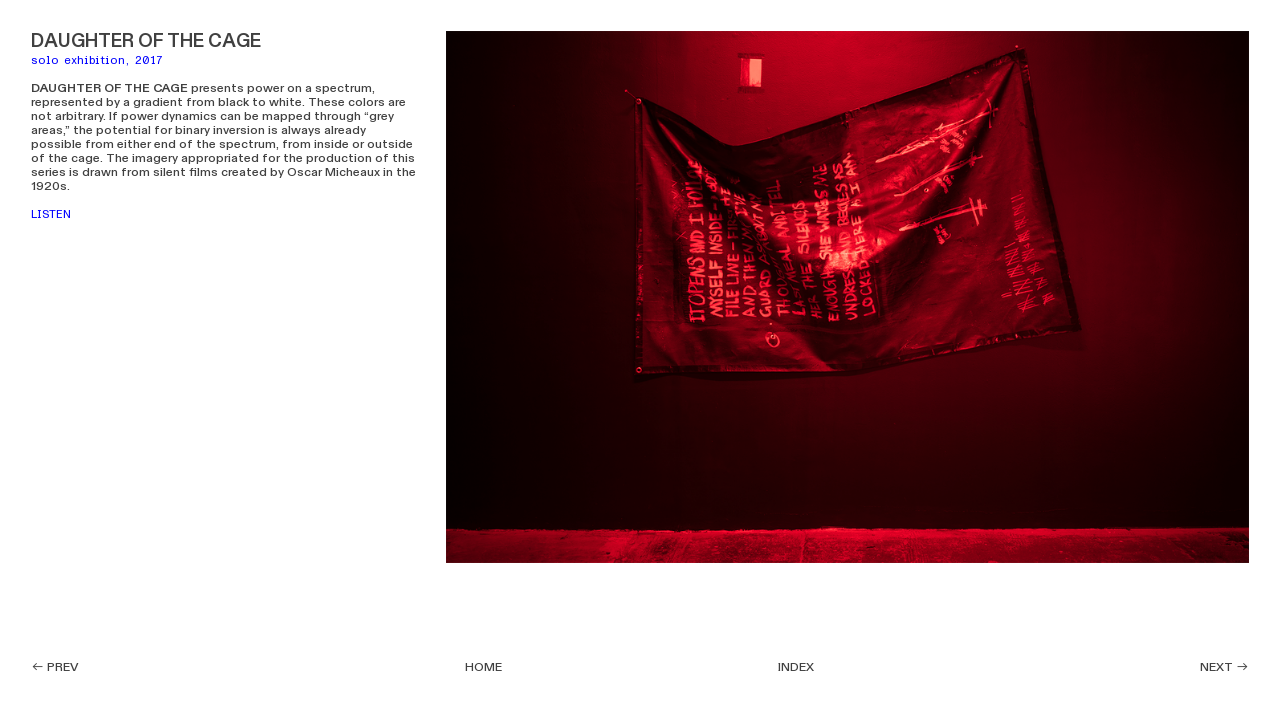

--- FILE ---
content_type: text/html; charset=UTF-8
request_url: https://shawnemichaelainholloway.com/DAUGHTER-OF-THE-CAGE
body_size: 29765
content:
<!DOCTYPE html>
<!-- 

        Running on cargo.site

-->
<html lang="en" data-predefined-style="true" data-css-presets="true" data-css-preset data-typography-preset>
	<head>
<script>
				var __cargo_context__ = 'live';
				var __cargo_js_ver__ = 'c=2837859173';
				var __cargo_maint__ = false;
				
				
			</script>
					<meta http-equiv="X-UA-Compatible" content="IE=edge,chrome=1">
		<meta http-equiv="Content-Type" content="text/html; charset=utf-8">
		<meta name="viewport" content="initial-scale=1.0, maximum-scale=1.0, user-scalable=no">
		
			<meta name="robots" content="index,follow">
		<title>DAUGHTER OF THE CAGE — [ SHAWNÉ MICHAELAIN HOLLOWAY ]</title>
		<meta name="description" content="DAUGHTER OF THE CAGEsolo exhibition, 2017 DAUGHTER OF THE CAGE presents power on a spectrum, represented by a gradient from black to white. These colors are...">
				<meta name="twitter:card" content="summary_large_image">
		<meta name="twitter:title" content="DAUGHTER OF THE CAGE — [ SHAWNÉ MICHAELAIN HOLLOWAY ]">
		<meta name="twitter:description" content="DAUGHTER OF THE CAGEsolo exhibition, 2017 DAUGHTER OF THE CAGE presents power on a spectrum, represented by a gradient from black to white. These colors are...">
		<meta name="twitter:image" content="https://freight.cargo.site/w/1200/i/17e59fadfa5d54c8b8ac1c4a92b25c965fe1c077c42d9a6884d0531a10431ec3/vertical.svg">
		<meta property="og:locale" content="en_US">
		<meta property="og:title" content="DAUGHTER OF THE CAGE — [ SHAWNÉ MICHAELAIN HOLLOWAY ]">
		<meta property="og:description" content="DAUGHTER OF THE CAGEsolo exhibition, 2017 DAUGHTER OF THE CAGE presents power on a spectrum, represented by a gradient from black to white. These colors are...">
		<meta property="og:url" content="https://shawnemichaelainholloway.com/DAUGHTER-OF-THE-CAGE">
		<meta property="og:image" content="https://freight.cargo.site/w/1200/i/17e59fadfa5d54c8b8ac1c4a92b25c965fe1c077c42d9a6884d0531a10431ec3/vertical.svg">
		<meta property="og:type" content="website">

		<link rel="preconnect" href="https://static.cargo.site" crossorigin>
		<link rel="preconnect" href="https://freight.cargo.site" crossorigin>
				<link rel="preconnect" href="https://type.cargo.site" crossorigin>

		<!--<link rel="preload" href="https://static.cargo.site/assets/social/IconFont-Regular-0.9.3.woff2" as="font" type="font/woff" crossorigin>-->

		

		<link href="https://freight.cargo.site/t/original/i/0cd32e04aa9b3e78762c0ace527e7f82e5676987e86d240a5f1a990357733628/heart-black.ico" rel="shortcut icon">
		<link href="https://shawnemichaelainholloway.com/rss" rel="alternate" type="application/rss+xml" title="[ SHAWNÉ MICHAELAIN HOLLOWAY ] feed">

		<link href="https://shawnemichaelainholloway.com/stylesheet?c=2837859173&1689200928" id="member_stylesheet" rel="stylesheet" type="text/css" />
<style id="">@font-face{font-family:Icons;src:url(https://static.cargo.site/assets/social/IconFont-Regular-0.9.3.woff2);unicode-range:U+E000-E15C,U+F0000,U+FE0E}@font-face{font-family:Icons;src:url(https://static.cargo.site/assets/social/IconFont-Regular-0.9.3.woff2);font-weight:240;unicode-range:U+E000-E15C,U+F0000,U+FE0E}@font-face{font-family:Icons;src:url(https://static.cargo.site/assets/social/IconFont-Regular-0.9.3.woff2);unicode-range:U+E000-E15C,U+F0000,U+FE0E;font-weight:400}@font-face{font-family:Icons;src:url(https://static.cargo.site/assets/social/IconFont-Regular-0.9.3.woff2);unicode-range:U+E000-E15C,U+F0000,U+FE0E;font-weight:600}@font-face{font-family:Icons;src:url(https://static.cargo.site/assets/social/IconFont-Regular-0.9.3.woff2);unicode-range:U+E000-E15C,U+F0000,U+FE0E;font-weight:800}@font-face{font-family:Icons;src:url(https://static.cargo.site/assets/social/IconFont-Regular-0.9.3.woff2);unicode-range:U+E000-E15C,U+F0000,U+FE0E;font-style:italic}@font-face{font-family:Icons;src:url(https://static.cargo.site/assets/social/IconFont-Regular-0.9.3.woff2);unicode-range:U+E000-E15C,U+F0000,U+FE0E;font-weight:200;font-style:italic}@font-face{font-family:Icons;src:url(https://static.cargo.site/assets/social/IconFont-Regular-0.9.3.woff2);unicode-range:U+E000-E15C,U+F0000,U+FE0E;font-weight:400;font-style:italic}@font-face{font-family:Icons;src:url(https://static.cargo.site/assets/social/IconFont-Regular-0.9.3.woff2);unicode-range:U+E000-E15C,U+F0000,U+FE0E;font-weight:600;font-style:italic}@font-face{font-family:Icons;src:url(https://static.cargo.site/assets/social/IconFont-Regular-0.9.3.woff2);unicode-range:U+E000-E15C,U+F0000,U+FE0E;font-weight:800;font-style:italic}body.iconfont-loading,body.iconfont-loading *{color:transparent!important}body{-moz-osx-font-smoothing:grayscale;-webkit-font-smoothing:antialiased;-webkit-text-size-adjust:none}body.no-scroll{overflow:hidden}/*!
 * Content
 */.page{word-wrap:break-word}:focus{outline:0}.pointer-events-none{pointer-events:none}.pointer-events-auto{pointer-events:auto}.pointer-events-none .page_content .audio-player,.pointer-events-none .page_content .shop_product,.pointer-events-none .page_content a,.pointer-events-none .page_content audio,.pointer-events-none .page_content button,.pointer-events-none .page_content details,.pointer-events-none .page_content iframe,.pointer-events-none .page_content img,.pointer-events-none .page_content input,.pointer-events-none .page_content video{pointer-events:auto}.pointer-events-none .page_content *>a,.pointer-events-none .page_content>a{position:relative}s *{text-transform:inherit}#toolset{position:fixed;bottom:10px;right:10px;z-index:8}.mobile #toolset,.template_site_inframe #toolset{display:none}#toolset a{display:block;height:24px;width:24px;margin:0;padding:0;text-decoration:none;background:rgba(0,0,0,.2)}#toolset a:hover{background:rgba(0,0,0,.8)}[data-adminview] #toolset a,[data-adminview] #toolset_admin a{background:rgba(0,0,0,.04);pointer-events:none;cursor:default}#toolset_admin a:active{background:rgba(0,0,0,.7)}#toolset_admin a svg>*{transform:scale(1.1) translate(0,-.5px);transform-origin:50% 50%}#toolset_admin a svg{pointer-events:none;width:100%!important;height:auto!important}#following-container{overflow:auto;-webkit-overflow-scrolling:touch}#following-container iframe{height:100%;width:100%;position:absolute;top:0;left:0;right:0;bottom:0}:root{--following-width:-400px;--following-animation-duration:450ms}@keyframes following-open{0%{transform:translateX(0)}100%{transform:translateX(var(--following-width))}}@keyframes following-open-inverse{0%{transform:translateX(0)}100%{transform:translateX(calc(-1 * var(--following-width)))}}@keyframes following-close{0%{transform:translateX(var(--following-width))}100%{transform:translateX(0)}}@keyframes following-close-inverse{0%{transform:translateX(calc(-1 * var(--following-width)))}100%{transform:translateX(0)}}body.animate-left{animation:following-open var(--following-animation-duration);animation-fill-mode:both;animation-timing-function:cubic-bezier(.24,1,.29,1)}#following-container.animate-left{animation:following-close-inverse var(--following-animation-duration);animation-fill-mode:both;animation-timing-function:cubic-bezier(.24,1,.29,1)}#following-container.animate-left #following-frame{animation:following-close var(--following-animation-duration);animation-fill-mode:both;animation-timing-function:cubic-bezier(.24,1,.29,1)}body.animate-right{animation:following-close var(--following-animation-duration);animation-fill-mode:both;animation-timing-function:cubic-bezier(.24,1,.29,1)}#following-container.animate-right{animation:following-open-inverse var(--following-animation-duration);animation-fill-mode:both;animation-timing-function:cubic-bezier(.24,1,.29,1)}#following-container.animate-right #following-frame{animation:following-open var(--following-animation-duration);animation-fill-mode:both;animation-timing-function:cubic-bezier(.24,1,.29,1)}.slick-slider{position:relative;display:block;-moz-box-sizing:border-box;box-sizing:border-box;-webkit-user-select:none;-moz-user-select:none;-ms-user-select:none;user-select:none;-webkit-touch-callout:none;-khtml-user-select:none;-ms-touch-action:pan-y;touch-action:pan-y;-webkit-tap-highlight-color:transparent}.slick-list{position:relative;display:block;overflow:hidden;margin:0;padding:0}.slick-list:focus{outline:0}.slick-list.dragging{cursor:pointer;cursor:hand}.slick-slider .slick-list,.slick-slider .slick-track{transform:translate3d(0,0,0);will-change:transform}.slick-track{position:relative;top:0;left:0;display:block}.slick-track:after,.slick-track:before{display:table;content:'';width:1px;height:1px;margin-top:-1px;margin-left:-1px}.slick-track:after{clear:both}.slick-loading .slick-track{visibility:hidden}.slick-slide{display:none;float:left;height:100%;min-height:1px}[dir=rtl] .slick-slide{float:right}.content .slick-slide img{display:inline-block}.content .slick-slide img:not(.image-zoom){cursor:pointer}.content .scrub .slick-list,.content .scrub .slick-slide img:not(.image-zoom){cursor:ew-resize}body.slideshow-scrub-dragging *{cursor:ew-resize!important}.content .slick-slide img:not([src]),.content .slick-slide img[src='']{width:100%;height:auto}.slick-slide.slick-loading img{display:none}.slick-slide.dragging img{pointer-events:none}.slick-initialized .slick-slide{display:block}.slick-loading .slick-slide{visibility:hidden}.slick-vertical .slick-slide{display:block;height:auto;border:1px solid transparent}.slick-arrow.slick-hidden{display:none}.slick-arrow{position:absolute;z-index:9;width:0;top:0;height:100%;cursor:pointer;will-change:opacity;-webkit-transition:opacity 333ms cubic-bezier(.4,0,.22,1);transition:opacity 333ms cubic-bezier(.4,0,.22,1)}.slick-arrow.hidden{opacity:0}.slick-arrow svg{position:absolute;width:36px;height:36px;top:0;left:0;right:0;bottom:0;margin:auto;transform:translate(.25px,.25px)}.slick-arrow svg.right-arrow{transform:translate(.25px,.25px) scaleX(-1)}.slick-arrow svg:active{opacity:.75}.slick-arrow svg .arrow-shape{fill:none!important;stroke:#fff;stroke-linecap:square}.slick-arrow svg .arrow-outline{fill:none!important;stroke-width:2.5px;stroke:rgba(0,0,0,.6);stroke-linecap:square}.slick-arrow.slick-next{right:0;text-align:right}.slick-next svg,.wallpaper-navigation .slick-next svg{margin-right:10px}.mobile .slick-next svg{margin-right:10px}.slick-arrow.slick-prev{text-align:left}.slick-prev svg,.wallpaper-navigation .slick-prev svg{margin-left:10px}.mobile .slick-prev svg{margin-left:10px}.loading_animation{display:none;vertical-align:middle;z-index:15;line-height:0;pointer-events:none;border-radius:100%}.loading_animation.hidden{display:none}.loading_animation.pulsing{opacity:0;display:inline-block;animation-delay:.1s;-webkit-animation-delay:.1s;-moz-animation-delay:.1s;animation-duration:12s;animation-iteration-count:infinite;animation:fade-pulse-in .5s ease-in-out;-moz-animation:fade-pulse-in .5s ease-in-out;-webkit-animation:fade-pulse-in .5s ease-in-out;-webkit-animation-fill-mode:forwards;-moz-animation-fill-mode:forwards;animation-fill-mode:forwards}.loading_animation.pulsing.no-delay{animation-delay:0s;-webkit-animation-delay:0s;-moz-animation-delay:0s}.loading_animation div{border-radius:100%}.loading_animation div svg{max-width:100%;height:auto}.loading_animation div,.loading_animation div svg{width:20px;height:20px}.loading_animation.full-width svg{width:100%;height:auto}.loading_animation.full-width.big svg{width:100px;height:100px}.loading_animation div svg>*{fill:#ccc}.loading_animation div{-webkit-animation:spin-loading 12s ease-out;-webkit-animation-iteration-count:infinite;-moz-animation:spin-loading 12s ease-out;-moz-animation-iteration-count:infinite;animation:spin-loading 12s ease-out;animation-iteration-count:infinite}.loading_animation.hidden{display:none}[data-backdrop] .loading_animation{position:absolute;top:15px;left:15px;z-index:99}.loading_animation.position-absolute.middle{top:calc(50% - 10px);left:calc(50% - 10px)}.loading_animation.position-absolute.topleft{top:0;left:0}.loading_animation.position-absolute.middleright{top:calc(50% - 10px);right:1rem}.loading_animation.position-absolute.middleleft{top:calc(50% - 10px);left:1rem}.loading_animation.gray div svg>*{fill:#999}.loading_animation.gray-dark div svg>*{fill:#666}.loading_animation.gray-darker div svg>*{fill:#555}.loading_animation.gray-light div svg>*{fill:#ccc}.loading_animation.white div svg>*{fill:rgba(255,255,255,.85)}.loading_animation.blue div svg>*{fill:#698fff}.loading_animation.inline{display:inline-block;margin-bottom:.5ex}.loading_animation.inline.left{margin-right:.5ex}@-webkit-keyframes fade-pulse-in{0%{opacity:0}50%{opacity:.5}100%{opacity:1}}@-moz-keyframes fade-pulse-in{0%{opacity:0}50%{opacity:.5}100%{opacity:1}}@keyframes fade-pulse-in{0%{opacity:0}50%{opacity:.5}100%{opacity:1}}@-webkit-keyframes pulsate{0%{opacity:1}50%{opacity:0}100%{opacity:1}}@-moz-keyframes pulsate{0%{opacity:1}50%{opacity:0}100%{opacity:1}}@keyframes pulsate{0%{opacity:1}50%{opacity:0}100%{opacity:1}}@-webkit-keyframes spin-loading{0%{transform:rotate(0)}9%{transform:rotate(1050deg)}18%{transform:rotate(-1090deg)}20%{transform:rotate(-1080deg)}23%{transform:rotate(-1080deg)}28%{transform:rotate(-1095deg)}29%{transform:rotate(-1065deg)}34%{transform:rotate(-1080deg)}35%{transform:rotate(-1050deg)}40%{transform:rotate(-1065deg)}41%{transform:rotate(-1035deg)}44%{transform:rotate(-1035deg)}47%{transform:rotate(-2160deg)}50%{transform:rotate(-2160deg)}56%{transform:rotate(45deg)}60%{transform:rotate(45deg)}80%{transform:rotate(6120deg)}100%{transform:rotate(0)}}@keyframes spin-loading{0%{transform:rotate(0)}9%{transform:rotate(1050deg)}18%{transform:rotate(-1090deg)}20%{transform:rotate(-1080deg)}23%{transform:rotate(-1080deg)}28%{transform:rotate(-1095deg)}29%{transform:rotate(-1065deg)}34%{transform:rotate(-1080deg)}35%{transform:rotate(-1050deg)}40%{transform:rotate(-1065deg)}41%{transform:rotate(-1035deg)}44%{transform:rotate(-1035deg)}47%{transform:rotate(-2160deg)}50%{transform:rotate(-2160deg)}56%{transform:rotate(45deg)}60%{transform:rotate(45deg)}80%{transform:rotate(6120deg)}100%{transform:rotate(0)}}[grid-row]{align-items:flex-start;box-sizing:border-box;display:-webkit-box;display:-webkit-flex;display:-ms-flexbox;display:flex;-webkit-flex-wrap:wrap;-ms-flex-wrap:wrap;flex-wrap:wrap}[grid-col]{box-sizing:border-box}[grid-row] [grid-col].empty:after{content:"\0000A0";cursor:text}body.mobile[data-adminview=content-editproject] [grid-row] [grid-col].empty:after{display:none}[grid-col=auto]{-webkit-box-flex:1;-webkit-flex:1;-ms-flex:1;flex:1}[grid-col=x12]{width:100%}[grid-col=x11]{width:50%}[grid-col=x10]{width:33.33%}[grid-col=x9]{width:25%}[grid-col=x8]{width:20%}[grid-col=x7]{width:16.666666667%}[grid-col=x6]{width:14.285714286%}[grid-col=x5]{width:12.5%}[grid-col=x4]{width:11.111111111%}[grid-col=x3]{width:10%}[grid-col=x2]{width:9.090909091%}[grid-col=x1]{width:8.333333333%}[grid-col="1"]{width:8.33333%}[grid-col="2"]{width:16.66667%}[grid-col="3"]{width:25%}[grid-col="4"]{width:33.33333%}[grid-col="5"]{width:41.66667%}[grid-col="6"]{width:50%}[grid-col="7"]{width:58.33333%}[grid-col="8"]{width:66.66667%}[grid-col="9"]{width:75%}[grid-col="10"]{width:83.33333%}[grid-col="11"]{width:91.66667%}[grid-col="12"]{width:100%}body.mobile [grid-responsive] [grid-col]{width:100%;-webkit-box-flex:none;-webkit-flex:none;-ms-flex:none;flex:none}[data-ce-host=true][contenteditable=true] [grid-pad]{pointer-events:none}[data-ce-host=true][contenteditable=true] [grid-pad]>*{pointer-events:auto}[grid-pad="0"]{padding:0}[grid-pad="0.25"]{padding:.125rem}[grid-pad="0.5"]{padding:.25rem}[grid-pad="0.75"]{padding:.375rem}[grid-pad="1"]{padding:.5rem}[grid-pad="1.25"]{padding:.625rem}[grid-pad="1.5"]{padding:.75rem}[grid-pad="1.75"]{padding:.875rem}[grid-pad="2"]{padding:1rem}[grid-pad="2.5"]{padding:1.25rem}[grid-pad="3"]{padding:1.5rem}[grid-pad="3.5"]{padding:1.75rem}[grid-pad="4"]{padding:2rem}[grid-pad="5"]{padding:2.5rem}[grid-pad="6"]{padding:3rem}[grid-pad="7"]{padding:3.5rem}[grid-pad="8"]{padding:4rem}[grid-pad="9"]{padding:4.5rem}[grid-pad="10"]{padding:5rem}[grid-gutter="0"]{margin:0}[grid-gutter="0.5"]{margin:-.25rem}[grid-gutter="1"]{margin:-.5rem}[grid-gutter="1.5"]{margin:-.75rem}[grid-gutter="2"]{margin:-1rem}[grid-gutter="2.5"]{margin:-1.25rem}[grid-gutter="3"]{margin:-1.5rem}[grid-gutter="3.5"]{margin:-1.75rem}[grid-gutter="4"]{margin:-2rem}[grid-gutter="5"]{margin:-2.5rem}[grid-gutter="6"]{margin:-3rem}[grid-gutter="7"]{margin:-3.5rem}[grid-gutter="8"]{margin:-4rem}[grid-gutter="10"]{margin:-5rem}[grid-gutter="12"]{margin:-6rem}[grid-gutter="14"]{margin:-7rem}[grid-gutter="16"]{margin:-8rem}[grid-gutter="18"]{margin:-9rem}[grid-gutter="20"]{margin:-10rem}small{max-width:100%;text-decoration:inherit}img:not([src]),img[src='']{outline:1px solid rgba(177,177,177,.4);outline-offset:-1px;content:url([data-uri])}img.image-zoom{cursor:-webkit-zoom-in;cursor:-moz-zoom-in;cursor:zoom-in}#imprimatur{color:#333;font-size:10px;font-family:-apple-system,BlinkMacSystemFont,"Segoe UI",Roboto,Oxygen,Ubuntu,Cantarell,"Open Sans","Helvetica Neue",sans-serif,"Sans Serif",Icons;/*!System*/position:fixed;opacity:.3;right:-28px;bottom:160px;transform:rotate(270deg);-ms-transform:rotate(270deg);-webkit-transform:rotate(270deg);z-index:8;text-transform:uppercase;color:#999;opacity:.5;padding-bottom:2px;text-decoration:none}.mobile #imprimatur{display:none}bodycopy cargo-link a{font-family:-apple-system,BlinkMacSystemFont,"Segoe UI",Roboto,Oxygen,Ubuntu,Cantarell,"Open Sans","Helvetica Neue",sans-serif,"Sans Serif",Icons;/*!System*/font-size:12px;font-style:normal;font-weight:400;transform:rotate(270deg);text-decoration:none;position:fixed!important;right:-27px;bottom:100px;text-decoration:none;letter-spacing:normal;background:0 0;border:0;border-bottom:0;outline:0}/*! PhotoSwipe Default UI CSS by Dmitry Semenov | photoswipe.com | MIT license */.pswp--has_mouse .pswp__button--arrow--left,.pswp--has_mouse .pswp__button--arrow--right,.pswp__ui{visibility:visible}.pswp--minimal--dark .pswp__top-bar,.pswp__button{background:0 0}.pswp,.pswp__bg,.pswp__container,.pswp__img--placeholder,.pswp__zoom-wrap,.quick-view-navigation{-webkit-backface-visibility:hidden}.pswp__button{cursor:pointer;opacity:1;-webkit-appearance:none;transition:opacity .2s;-webkit-box-shadow:none;box-shadow:none}.pswp__button-close>svg{top:10px;right:10px;margin-left:auto}.pswp--touch .quick-view-navigation{display:none}.pswp__ui{-webkit-font-smoothing:auto;opacity:1;z-index:1550}.quick-view-navigation{will-change:opacity;-webkit-transition:opacity 333ms cubic-bezier(.4,0,.22,1);transition:opacity 333ms cubic-bezier(.4,0,.22,1)}.quick-view-navigation .pswp__group .pswp__button{pointer-events:auto}.pswp__button>svg{position:absolute;width:36px;height:36px}.quick-view-navigation .pswp__group:active svg{opacity:.75}.pswp__button svg .shape-shape{fill:#fff}.pswp__button svg .shape-outline{fill:#000}.pswp__button-prev>svg{top:0;bottom:0;left:10px;margin:auto}.pswp__button-next>svg{top:0;bottom:0;right:10px;margin:auto}.quick-view-navigation .pswp__group .pswp__button-prev{position:absolute;left:0;top:0;width:0;height:100%}.quick-view-navigation .pswp__group .pswp__button-next{position:absolute;right:0;top:0;width:0;height:100%}.quick-view-navigation .close-button,.quick-view-navigation .left-arrow,.quick-view-navigation .right-arrow{transform:translate(.25px,.25px)}.quick-view-navigation .right-arrow{transform:translate(.25px,.25px) scaleX(-1)}.pswp__button svg .shape-outline{fill:transparent!important;stroke:#000;stroke-width:2.5px;stroke-linecap:square}.pswp__button svg .shape-shape{fill:transparent!important;stroke:#fff;stroke-width:1.5px;stroke-linecap:square}.pswp__bg,.pswp__scroll-wrap,.pswp__zoom-wrap{width:100%;position:absolute}.quick-view-navigation .pswp__group .pswp__button-close{margin:0}.pswp__container,.pswp__item,.pswp__zoom-wrap{right:0;bottom:0;top:0;position:absolute;left:0}.pswp__ui--hidden .pswp__button{opacity:.001}.pswp__ui--hidden .pswp__button,.pswp__ui--hidden .pswp__button *{pointer-events:none}.pswp .pswp__ui.pswp__ui--displaynone{display:none}.pswp__element--disabled{display:none!important}/*! PhotoSwipe main CSS by Dmitry Semenov | photoswipe.com | MIT license */.pswp{position:fixed;display:none;height:100%;width:100%;top:0;left:0;right:0;bottom:0;margin:auto;-ms-touch-action:none;touch-action:none;z-index:9999999;-webkit-text-size-adjust:100%;line-height:initial;letter-spacing:initial;outline:0}.pswp img{max-width:none}.pswp--zoom-disabled .pswp__img{cursor:default!important}.pswp--animate_opacity{opacity:.001;will-change:opacity;-webkit-transition:opacity 333ms cubic-bezier(.4,0,.22,1);transition:opacity 333ms cubic-bezier(.4,0,.22,1)}.pswp--open{display:block}.pswp--zoom-allowed .pswp__img{cursor:-webkit-zoom-in;cursor:-moz-zoom-in;cursor:zoom-in}.pswp--zoomed-in .pswp__img{cursor:-webkit-grab;cursor:-moz-grab;cursor:grab}.pswp--dragging .pswp__img{cursor:-webkit-grabbing;cursor:-moz-grabbing;cursor:grabbing}.pswp__bg{left:0;top:0;height:100%;opacity:0;transform:translateZ(0);will-change:opacity}.pswp__scroll-wrap{left:0;top:0;height:100%}.pswp__container,.pswp__zoom-wrap{-ms-touch-action:none;touch-action:none}.pswp__container,.pswp__img{-webkit-user-select:none;-moz-user-select:none;-ms-user-select:none;user-select:none;-webkit-tap-highlight-color:transparent;-webkit-touch-callout:none}.pswp__zoom-wrap{-webkit-transform-origin:left top;-ms-transform-origin:left top;transform-origin:left top;-webkit-transition:-webkit-transform 222ms cubic-bezier(.4,0,.22,1);transition:transform 222ms cubic-bezier(.4,0,.22,1)}.pswp__bg{-webkit-transition:opacity 222ms cubic-bezier(.4,0,.22,1);transition:opacity 222ms cubic-bezier(.4,0,.22,1)}.pswp--animated-in .pswp__bg,.pswp--animated-in .pswp__zoom-wrap{-webkit-transition:none;transition:none}.pswp--hide-overflow .pswp__scroll-wrap,.pswp--hide-overflow.pswp{overflow:hidden}.pswp__img{position:absolute;width:auto;height:auto;top:0;left:0}.pswp__img--placeholder--blank{background:#222}.pswp--ie .pswp__img{width:100%!important;height:auto!important;left:0;top:0}.pswp__ui--idle{opacity:0}.pswp__error-msg{position:absolute;left:0;top:50%;width:100%;text-align:center;font-size:14px;line-height:16px;margin-top:-8px;color:#ccc}.pswp__error-msg a{color:#ccc;text-decoration:underline}.pswp__error-msg{font-family:-apple-system,BlinkMacSystemFont,"Segoe UI",Roboto,Oxygen,Ubuntu,Cantarell,"Open Sans","Helvetica Neue",sans-serif}.quick-view.mouse-down .iframe-item{pointer-events:none!important}.quick-view-caption-positioner{pointer-events:none;width:100%;height:100%}.quick-view-caption-wrapper{margin:auto;position:absolute;bottom:0;left:0;right:0}.quick-view-horizontal-align-left .quick-view-caption-wrapper{margin-left:0}.quick-view-horizontal-align-right .quick-view-caption-wrapper{margin-right:0}[data-quick-view-caption]{transition:.1s opacity ease-in-out;position:absolute;bottom:0;left:0;right:0}.quick-view-horizontal-align-left [data-quick-view-caption]{text-align:left}.quick-view-horizontal-align-right [data-quick-view-caption]{text-align:right}.quick-view-caption{transition:.1s opacity ease-in-out}.quick-view-caption>*{display:inline-block}.quick-view-caption *{pointer-events:auto}.quick-view-caption.hidden{opacity:0}.shop_product .dropdown_wrapper{flex:0 0 100%;position:relative}.shop_product select{appearance:none;-moz-appearance:none;-webkit-appearance:none;outline:0;-webkit-font-smoothing:antialiased;-moz-osx-font-smoothing:grayscale;cursor:pointer;border-radius:0;white-space:nowrap;overflow:hidden!important;text-overflow:ellipsis}.shop_product select.dropdown::-ms-expand{display:none}.shop_product a{cursor:pointer;border-bottom:none;text-decoration:none}.shop_product a.out-of-stock{pointer-events:none}body.audio-player-dragging *{cursor:ew-resize!important}.audio-player{display:inline-flex;flex:1 0 calc(100% - 2px);width:calc(100% - 2px)}.audio-player .button{height:100%;flex:0 0 3.3rem;display:flex}.audio-player .separator{left:3.3rem;height:100%}.audio-player .buffer{width:0%;height:100%;transition:left .3s linear,width .3s linear}.audio-player.seeking .buffer{transition:left 0s,width 0s}.audio-player.seeking{user-select:none;-webkit-user-select:none;cursor:ew-resize}.audio-player.seeking *{user-select:none;-webkit-user-select:none;cursor:ew-resize}.audio-player .bar{overflow:hidden;display:flex;justify-content:space-between;align-content:center;flex-grow:1}.audio-player .progress{width:0%;height:100%;transition:width .3s linear}.audio-player.seeking .progress{transition:width 0s}.audio-player .pause,.audio-player .play{cursor:pointer;height:100%}.audio-player .note-icon{margin:auto 0;order:2;flex:0 1 auto}.audio-player .title{white-space:nowrap;overflow:hidden;text-overflow:ellipsis;pointer-events:none;user-select:none;padding:.5rem 0 .5rem 1rem;margin:auto auto auto 0;flex:0 3 auto;min-width:0;width:100%}.audio-player .total-time{flex:0 1 auto;margin:auto 0}.audio-player .current-time,.audio-player .play-text{flex:0 1 auto;margin:auto 0}.audio-player .stream-anim{user-select:none;margin:auto auto auto 0}.audio-player .stream-anim span{display:inline-block}.audio-player .buffer,.audio-player .current-time,.audio-player .note-svg,.audio-player .play-text,.audio-player .separator,.audio-player .total-time{user-select:none;pointer-events:none}.audio-player .buffer,.audio-player .play-text,.audio-player .progress{position:absolute}.audio-player,.audio-player .bar,.audio-player .button,.audio-player .current-time,.audio-player .note-icon,.audio-player .pause,.audio-player .play,.audio-player .total-time{position:relative}body.mobile .audio-player,body.mobile .audio-player *{-webkit-touch-callout:none}#standalone-admin-frame{border:0;width:400px;position:absolute;right:0;top:0;height:100vh;z-index:99}body[standalone-admin=true] #standalone-admin-frame{transform:translate(0,0)}body[standalone-admin=true] .main_container{width:calc(100% - 400px)}body[standalone-admin=false] #standalone-admin-frame{transform:translate(100%,0)}body[standalone-admin=false] .main_container{width:100%}.toggle_standaloneAdmin{position:fixed;top:0;right:400px;height:40px;width:40px;z-index:999;cursor:pointer;background-color:rgba(0,0,0,.4)}.toggle_standaloneAdmin:active{opacity:.7}body[standalone-admin=false] .toggle_standaloneAdmin{right:0}.toggle_standaloneAdmin *{color:#fff;fill:#fff}.toggle_standaloneAdmin svg{padding:6px;width:100%;height:100%;opacity:.85}body[standalone-admin=false] .toggle_standaloneAdmin #close,body[standalone-admin=true] .toggle_standaloneAdmin #backdropsettings{display:none}.toggle_standaloneAdmin>div{width:100%;height:100%}#admin_toggle_button{position:fixed;top:50%;transform:translate(0,-50%);right:400px;height:36px;width:12px;z-index:999;cursor:pointer;background-color:rgba(0,0,0,.09);padding-left:2px;margin-right:5px}#admin_toggle_button .bar{content:'';background:rgba(0,0,0,.09);position:fixed;width:5px;bottom:0;top:0;z-index:10}#admin_toggle_button:active{background:rgba(0,0,0,.065)}#admin_toggle_button *{color:#fff;fill:#fff}#admin_toggle_button svg{padding:0;width:16px;height:36px;margin-left:1px;opacity:1}#admin_toggle_button svg *{fill:#fff;opacity:1}#admin_toggle_button[data-state=closed] .toggle_admin_close{display:none}#admin_toggle_button[data-state=closed],#admin_toggle_button[data-state=closed] .toggle_admin_open{width:20px;cursor:pointer;margin:0}#admin_toggle_button[data-state=closed] svg{margin-left:2px}#admin_toggle_button[data-state=open] .toggle_admin_open{display:none}select,select *{text-rendering:auto!important}b b{font-weight:inherit}*{-webkit-box-sizing:border-box;-moz-box-sizing:border-box;box-sizing:border-box}customhtml>*{position:relative;z-index:10}body,html{min-height:100vh;margin:0;padding:0}html{touch-action:manipulation;position:relative;background-color:#fff}.main_container{min-height:100vh;width:100%;overflow:hidden}.container{display:-webkit-box;display:-webkit-flex;display:-moz-box;display:-ms-flexbox;display:flex;-webkit-flex-wrap:wrap;-moz-flex-wrap:wrap;-ms-flex-wrap:wrap;flex-wrap:wrap;max-width:100%;width:100%;overflow:visible}.container{align-items:flex-start;-webkit-align-items:flex-start}.page{z-index:2}.page ul li>text-limit{display:block}.content,.content_container,.pinned{-webkit-flex:1 0 auto;-moz-flex:1 0 auto;-ms-flex:1 0 auto;flex:1 0 auto;max-width:100%}.content_container{width:100%}.content_container.full_height{min-height:100vh}.page_background{position:absolute;top:0;left:0;width:100%;height:100%}.page_container{position:relative;overflow:visible;width:100%}.backdrop{position:absolute;top:0;z-index:1;width:100%;height:100%;max-height:100vh}.backdrop>div{position:absolute;top:0;left:0;width:100%;height:100%;-webkit-backface-visibility:hidden;backface-visibility:hidden;transform:translate3d(0,0,0);contain:strict}[data-backdrop].backdrop>div[data-overflowing]{max-height:100vh;position:absolute;top:0;left:0}body.mobile [split-responsive]{display:flex;flex-direction:column}body.mobile [split-responsive] .container{width:100%;order:2}body.mobile [split-responsive] .backdrop{position:relative;height:50vh;width:100%;order:1}body.mobile [split-responsive] [data-auxiliary].backdrop{position:absolute;height:50vh;width:100%;order:1}.page{position:relative;z-index:2}img[data-align=left]{float:left}img[data-align=right]{float:right}[data-rotation]{transform-origin:center center}.content .page_content:not([contenteditable=true]) [data-draggable]{pointer-events:auto!important;backface-visibility:hidden}.preserve-3d{-moz-transform-style:preserve-3d;transform-style:preserve-3d}.content .page_content:not([contenteditable=true]) [data-draggable] iframe{pointer-events:none!important}.dragging-active iframe{pointer-events:none!important}.content .page_content:not([contenteditable=true]) [data-draggable]:active{opacity:1}.content .scroll-transition-fade{transition:transform 1s ease-in-out,opacity .8s ease-in-out}.content .scroll-transition-fade.below-viewport{opacity:0;transform:translateY(40px)}.mobile.full_width .page_container:not([split-layout]) .container_width{width:100%}[data-view=pinned_bottom] .bottom_pin_invisibility{visibility:hidden}.pinned{position:relative;width:100%}.pinned .page_container.accommodate:not(.fixed):not(.overlay){z-index:2}.pinned .page_container.overlay{position:absolute;z-index:4}.pinned .page_container.overlay.fixed{position:fixed}.pinned .page_container.overlay.fixed .page{max-height:100vh;-webkit-overflow-scrolling:touch}.pinned .page_container.overlay.fixed .page.allow-scroll{overflow-y:auto;overflow-x:hidden}.pinned .page_container.overlay.fixed .page.allow-scroll{align-items:flex-start;-webkit-align-items:flex-start}.pinned .page_container .page.allow-scroll::-webkit-scrollbar{width:0;background:0 0;display:none}.pinned.pinned_top .page_container.overlay{left:0;top:0}.pinned.pinned_bottom .page_container.overlay{left:0;bottom:0}div[data-container=set]:empty{margin-top:1px}.thumbnails{position:relative;z-index:1}[thumbnails=grid]{align-items:baseline}[thumbnails=justify] .thumbnail{box-sizing:content-box}[thumbnails][data-padding-zero] .thumbnail{margin-bottom:-1px}[thumbnails=montessori] .thumbnail{pointer-events:auto;position:absolute}[thumbnails] .thumbnail>a{display:block;text-decoration:none}[thumbnails=montessori]{height:0}[thumbnails][data-resizing],[thumbnails][data-resizing] *{cursor:nwse-resize}[thumbnails] .thumbnail .resize-handle{cursor:nwse-resize;width:26px;height:26px;padding:5px;position:absolute;opacity:.75;right:-1px;bottom:-1px;z-index:100}[thumbnails][data-resizing] .resize-handle{display:none}[thumbnails] .thumbnail .resize-handle svg{position:absolute;top:0;left:0}[thumbnails] .thumbnail .resize-handle:hover{opacity:1}[data-can-move].thumbnail .resize-handle svg .resize_path_outline{fill:#fff}[data-can-move].thumbnail .resize-handle svg .resize_path{fill:#000}[thumbnails=montessori] .thumbnail_sizer{height:0;width:100%;position:relative;padding-bottom:100%;pointer-events:none}[thumbnails] .thumbnail img{display:block;min-height:3px;margin-bottom:0}[thumbnails] .thumbnail img:not([src]),img[src=""]{margin:0!important;width:100%;min-height:3px;height:100%!important;position:absolute}[aspect-ratio="1x1"].thumb_image{height:0;padding-bottom:100%;overflow:hidden}[aspect-ratio="4x3"].thumb_image{height:0;padding-bottom:75%;overflow:hidden}[aspect-ratio="16x9"].thumb_image{height:0;padding-bottom:56.25%;overflow:hidden}[thumbnails] .thumb_image{width:100%;position:relative}[thumbnails][thumbnail-vertical-align=top]{align-items:flex-start}[thumbnails][thumbnail-vertical-align=middle]{align-items:center}[thumbnails][thumbnail-vertical-align=bottom]{align-items:baseline}[thumbnails][thumbnail-horizontal-align=left]{justify-content:flex-start}[thumbnails][thumbnail-horizontal-align=middle]{justify-content:center}[thumbnails][thumbnail-horizontal-align=right]{justify-content:flex-end}.thumb_image.default_image>svg{position:absolute;top:0;left:0;bottom:0;right:0;width:100%;height:100%}.thumb_image.default_image{outline:1px solid #ccc;outline-offset:-1px;position:relative}.mobile.full_width [data-view=Thumbnail] .thumbnails_width{width:100%}.content [data-draggable] a:active,.content [data-draggable] img:active{opacity:initial}.content .draggable-dragging{opacity:initial}[data-draggable].draggable_visible{visibility:visible}[data-draggable].draggable_hidden{visibility:hidden}.gallery_card [data-draggable],.marquee [data-draggable]{visibility:inherit}[data-draggable]{visibility:visible;background-color:rgba(0,0,0,.003)}#site_menu_panel_container .image-gallery:not(.initialized){height:0;padding-bottom:100%;min-height:initial}.image-gallery:not(.initialized){min-height:100vh;visibility:hidden;width:100%}.image-gallery .gallery_card img{display:block;width:100%;height:auto}.image-gallery .gallery_card{transform-origin:center}.image-gallery .gallery_card.dragging{opacity:.1;transform:initial!important}.image-gallery:not([image-gallery=slideshow]) .gallery_card iframe:only-child,.image-gallery:not([image-gallery=slideshow]) .gallery_card video:only-child{width:100%;height:100%;top:0;left:0;position:absolute}.image-gallery[image-gallery=slideshow] .gallery_card video[muted][autoplay]:not([controls]),.image-gallery[image-gallery=slideshow] .gallery_card video[muted][data-autoplay]:not([controls]){pointer-events:none}.image-gallery [image-gallery-pad="0"] video:only-child{object-fit:cover;height:calc(100% + 1px)}div.image-gallery>a,div.image-gallery>iframe,div.image-gallery>img,div.image-gallery>video{display:none}[image-gallery-row]{align-items:flex-start;box-sizing:border-box;display:-webkit-box;display:-webkit-flex;display:-ms-flexbox;display:flex;-webkit-flex-wrap:wrap;-ms-flex-wrap:wrap;flex-wrap:wrap}.image-gallery .gallery_card_image{width:100%;position:relative}[data-predefined-style=true] .image-gallery a.gallery_card{display:block;border:none}[image-gallery-col]{box-sizing:border-box}[image-gallery-col=x12]{width:100%}[image-gallery-col=x11]{width:50%}[image-gallery-col=x10]{width:33.33%}[image-gallery-col=x9]{width:25%}[image-gallery-col=x8]{width:20%}[image-gallery-col=x7]{width:16.666666667%}[image-gallery-col=x6]{width:14.285714286%}[image-gallery-col=x5]{width:12.5%}[image-gallery-col=x4]{width:11.111111111%}[image-gallery-col=x3]{width:10%}[image-gallery-col=x2]{width:9.090909091%}[image-gallery-col=x1]{width:8.333333333%}.content .page_content [image-gallery-pad].image-gallery{pointer-events:none}.content .page_content [image-gallery-pad].image-gallery .gallery_card_image>*,.content .page_content [image-gallery-pad].image-gallery .gallery_image_caption{pointer-events:auto}.content .page_content [image-gallery-pad="0"]{padding:0}.content .page_content [image-gallery-pad="0.25"]{padding:.125rem}.content .page_content [image-gallery-pad="0.5"]{padding:.25rem}.content .page_content [image-gallery-pad="0.75"]{padding:.375rem}.content .page_content [image-gallery-pad="1"]{padding:.5rem}.content .page_content [image-gallery-pad="1.25"]{padding:.625rem}.content .page_content [image-gallery-pad="1.5"]{padding:.75rem}.content .page_content [image-gallery-pad="1.75"]{padding:.875rem}.content .page_content [image-gallery-pad="2"]{padding:1rem}.content .page_content [image-gallery-pad="2.5"]{padding:1.25rem}.content .page_content [image-gallery-pad="3"]{padding:1.5rem}.content .page_content [image-gallery-pad="3.5"]{padding:1.75rem}.content .page_content [image-gallery-pad="4"]{padding:2rem}.content .page_content [image-gallery-pad="5"]{padding:2.5rem}.content .page_content [image-gallery-pad="6"]{padding:3rem}.content .page_content [image-gallery-pad="7"]{padding:3.5rem}.content .page_content [image-gallery-pad="8"]{padding:4rem}.content .page_content [image-gallery-pad="9"]{padding:4.5rem}.content .page_content [image-gallery-pad="10"]{padding:5rem}.content .page_content [image-gallery-gutter="0"]{margin:0}.content .page_content [image-gallery-gutter="0.5"]{margin:-.25rem}.content .page_content [image-gallery-gutter="1"]{margin:-.5rem}.content .page_content [image-gallery-gutter="1.5"]{margin:-.75rem}.content .page_content [image-gallery-gutter="2"]{margin:-1rem}.content .page_content [image-gallery-gutter="2.5"]{margin:-1.25rem}.content .page_content [image-gallery-gutter="3"]{margin:-1.5rem}.content .page_content [image-gallery-gutter="3.5"]{margin:-1.75rem}.content .page_content [image-gallery-gutter="4"]{margin:-2rem}.content .page_content [image-gallery-gutter="5"]{margin:-2.5rem}.content .page_content [image-gallery-gutter="6"]{margin:-3rem}.content .page_content [image-gallery-gutter="7"]{margin:-3.5rem}.content .page_content [image-gallery-gutter="8"]{margin:-4rem}.content .page_content [image-gallery-gutter="10"]{margin:-5rem}.content .page_content [image-gallery-gutter="12"]{margin:-6rem}.content .page_content [image-gallery-gutter="14"]{margin:-7rem}.content .page_content [image-gallery-gutter="16"]{margin:-8rem}.content .page_content [image-gallery-gutter="18"]{margin:-9rem}.content .page_content [image-gallery-gutter="20"]{margin:-10rem}[image-gallery=slideshow]:not(.initialized)>*{min-height:1px;opacity:0;min-width:100%}[image-gallery=slideshow][data-constrained-by=height] [image-gallery-vertical-align].slick-track{align-items:flex-start}[image-gallery=slideshow] img.image-zoom:active{opacity:initial}[image-gallery=slideshow].slick-initialized .gallery_card{pointer-events:none}[image-gallery=slideshow].slick-initialized .gallery_card.slick-current{pointer-events:auto}[image-gallery=slideshow] .gallery_card:not(.has_caption){line-height:0}.content .page_content [image-gallery=slideshow].image-gallery>*{pointer-events:auto}.content [image-gallery=slideshow].image-gallery.slick-initialized .gallery_card{overflow:hidden;margin:0;display:flex;flex-flow:row wrap;flex-shrink:0}.content [image-gallery=slideshow].image-gallery.slick-initialized .gallery_card.slick-current{overflow:visible}[image-gallery=slideshow] .gallery_image_caption{opacity:1;transition:opacity .3s;-webkit-transition:opacity .3s;width:100%;margin-left:auto;margin-right:auto;clear:both}[image-gallery-horizontal-align=left] .gallery_image_caption{text-align:left}[image-gallery-horizontal-align=middle] .gallery_image_caption{text-align:center}[image-gallery-horizontal-align=right] .gallery_image_caption{text-align:right}[image-gallery=slideshow][data-slideshow-in-transition] .gallery_image_caption{opacity:0;transition:opacity .3s;-webkit-transition:opacity .3s}[image-gallery=slideshow] .gallery_card_image{width:initial;margin:0;display:inline-block}[image-gallery=slideshow] .gallery_card img{margin:0;display:block}[image-gallery=slideshow][data-exploded]{align-items:flex-start;box-sizing:border-box;display:-webkit-box;display:-webkit-flex;display:-ms-flexbox;display:flex;-webkit-flex-wrap:wrap;-ms-flex-wrap:wrap;flex-wrap:wrap;justify-content:flex-start;align-content:flex-start}[image-gallery=slideshow][data-exploded] .gallery_card{padding:1rem;width:16.666%}[image-gallery=slideshow][data-exploded] .gallery_card_image{height:0;display:block;width:100%}[image-gallery=grid]{align-items:baseline}[image-gallery=grid] .gallery_card.has_caption .gallery_card_image{display:block}[image-gallery=grid] [image-gallery-pad="0"].gallery_card{margin-bottom:-1px}[image-gallery=grid] .gallery_card img{margin:0}[image-gallery=columns] .gallery_card img{margin:0}[image-gallery=justify]{align-items:flex-start}[image-gallery=justify] .gallery_card img{margin:0}[image-gallery=montessori][image-gallery-row]{display:block}[image-gallery=montessori] a.gallery_card,[image-gallery=montessori] div.gallery_card{position:absolute;pointer-events:auto}[image-gallery=montessori][data-can-move] .gallery_card,[image-gallery=montessori][data-can-move] .gallery_card .gallery_card_image,[image-gallery=montessori][data-can-move] .gallery_card .gallery_card_image>*{cursor:move}[image-gallery=montessori]{position:relative;height:0}[image-gallery=freeform] .gallery_card{position:relative}[image-gallery=freeform] [image-gallery-pad="0"].gallery_card{margin-bottom:-1px}[image-gallery-vertical-align]{display:flex;flex-flow:row wrap}[image-gallery-vertical-align].slick-track{display:flex;flex-flow:row nowrap}.image-gallery .slick-list{margin-bottom:-.3px}[image-gallery-vertical-align=top]{align-content:flex-start;align-items:flex-start}[image-gallery-vertical-align=middle]{align-items:center;align-content:center}[image-gallery-vertical-align=bottom]{align-content:flex-end;align-items:flex-end}[image-gallery-horizontal-align=left]{justify-content:flex-start}[image-gallery-horizontal-align=middle]{justify-content:center}[image-gallery-horizontal-align=right]{justify-content:flex-end}.image-gallery[data-resizing],.image-gallery[data-resizing] *{cursor:nwse-resize!important}.image-gallery .gallery_card .resize-handle,.image-gallery .gallery_card .resize-handle *{cursor:nwse-resize!important}.image-gallery .gallery_card .resize-handle{width:26px;height:26px;padding:5px;position:absolute;opacity:.75;right:-1px;bottom:-1px;z-index:10}.image-gallery[data-resizing] .resize-handle{display:none}.image-gallery .gallery_card .resize-handle svg{cursor:nwse-resize!important;position:absolute;top:0;left:0}.image-gallery .gallery_card .resize-handle:hover{opacity:1}[data-can-move].gallery_card .resize-handle svg .resize_path_outline{fill:#fff}[data-can-move].gallery_card .resize-handle svg .resize_path{fill:#000}[image-gallery=montessori] .thumbnail_sizer{height:0;width:100%;position:relative;padding-bottom:100%;pointer-events:none}#site_menu_button{display:block;text-decoration:none;pointer-events:auto;z-index:9;vertical-align:top;cursor:pointer;box-sizing:content-box;font-family:Icons}#site_menu_button.custom_icon{padding:0;line-height:0}#site_menu_button.custom_icon img{width:100%;height:auto}#site_menu_wrapper.disabled #site_menu_button{display:none}#site_menu_wrapper.mobile_only #site_menu_button{display:none}body.mobile #site_menu_wrapper.mobile_only:not(.disabled) #site_menu_button:not(.active){display:block}#site_menu_panel_container[data-type=cargo_menu] #site_menu_panel{display:block;position:fixed;top:0;right:0;bottom:0;left:0;z-index:10;cursor:default}.site_menu{pointer-events:auto;position:absolute;z-index:11;top:0;bottom:0;line-height:0;max-width:400px;min-width:300px;font-size:20px;text-align:left;background:rgba(20,20,20,.95);padding:20px 30px 90px 30px;overflow-y:auto;overflow-x:hidden;display:-webkit-box;display:-webkit-flex;display:-ms-flexbox;display:flex;-webkit-box-orient:vertical;-webkit-box-direction:normal;-webkit-flex-direction:column;-ms-flex-direction:column;flex-direction:column;-webkit-box-pack:start;-webkit-justify-content:flex-start;-ms-flex-pack:start;justify-content:flex-start}body.mobile #site_menu_wrapper .site_menu{-webkit-overflow-scrolling:touch;min-width:auto;max-width:100%;width:100%;padding:20px}#site_menu_wrapper[data-sitemenu-position=bottom-left] #site_menu,#site_menu_wrapper[data-sitemenu-position=top-left] #site_menu{left:0}#site_menu_wrapper[data-sitemenu-position=bottom-right] #site_menu,#site_menu_wrapper[data-sitemenu-position=top-right] #site_menu{right:0}#site_menu_wrapper[data-type=page] .site_menu{right:0;left:0;width:100%;padding:0;margin:0;background:0 0}.site_menu_wrapper.open .site_menu{display:block}.site_menu div{display:block}.site_menu a{text-decoration:none;display:inline-block;color:rgba(255,255,255,.75);max-width:100%;overflow:hidden;white-space:nowrap;text-overflow:ellipsis;line-height:1.4}.site_menu div a.active{color:rgba(255,255,255,.4)}.site_menu div.set-link>a{font-weight:700}.site_menu div.hidden{display:none}.site_menu .close{display:block;position:absolute;top:0;right:10px;font-size:60px;line-height:50px;font-weight:200;color:rgba(255,255,255,.4);cursor:pointer;user-select:none}#site_menu_panel_container .page_container{position:relative;overflow:hidden;background:0 0;z-index:2}#site_menu_panel_container .site_menu_page_wrapper{position:fixed;top:0;left:0;overflow-y:auto;-webkit-overflow-scrolling:touch;height:100%;width:100%;z-index:100}#site_menu_panel_container .site_menu_page_wrapper .backdrop{pointer-events:none}#site_menu_panel_container #site_menu_page_overlay{position:fixed;top:0;right:0;bottom:0;left:0;cursor:default;z-index:1}#shop_button{display:block;text-decoration:none;pointer-events:auto;z-index:9;vertical-align:top;cursor:pointer;box-sizing:content-box;font-family:Icons}#shop_button.custom_icon{padding:0;line-height:0}#shop_button.custom_icon img{width:100%;height:auto}#shop_button.disabled{display:none}.loading[data-loading]{display:none;position:fixed;bottom:8px;left:8px;z-index:100}.new_site_button_wrapper{font-size:1.8rem;font-weight:400;color:rgba(0,0,0,.85);font-family:-apple-system,BlinkMacSystemFont,'Segoe UI',Roboto,Oxygen,Ubuntu,Cantarell,'Open Sans','Helvetica Neue',sans-serif,'Sans Serif',Icons;font-style:normal;line-height:1.4;color:#fff;position:fixed;bottom:0;right:0;z-index:999}body.template_site #toolset{display:none!important}body.mobile .new_site_button{display:none}.new_site_button{display:flex;height:44px;cursor:pointer}.new_site_button .plus{width:44px;height:100%}.new_site_button .plus svg{width:100%;height:100%}.new_site_button .plus svg line{stroke:#000;stroke-width:2px}.new_site_button .plus:after,.new_site_button .plus:before{content:'';width:30px;height:2px}.new_site_button .text{background:#0fce83;display:none;padding:7.5px 15px 7.5px 15px;height:100%;font-size:20px;color:#222}.new_site_button:active{opacity:.8}.new_site_button.show_full .text{display:block}.new_site_button.show_full .plus{display:none}html:not(.admin-wrapper) .template_site #confirm_modal [data-progress] .progress-indicator:after{content:'Generating Site...';padding:7.5px 15px;right:-200px;color:#000}bodycopy svg.marker-overlay,bodycopy svg.marker-overlay *{transform-origin:0 0;-webkit-transform-origin:0 0;box-sizing:initial}bodycopy svg#svgroot{box-sizing:initial}bodycopy svg.marker-overlay{padding:inherit;position:absolute;left:0;top:0;width:100%;height:100%;min-height:1px;overflow:visible;pointer-events:none;z-index:999}bodycopy svg.marker-overlay *{pointer-events:initial}bodycopy svg.marker-overlay text{letter-spacing:initial}bodycopy svg.marker-overlay a{cursor:pointer}.marquee:not(.torn-down){overflow:hidden;width:100%;position:relative;padding-bottom:.25em;padding-top:.25em;margin-bottom:-.25em;margin-top:-.25em;contain:layout}.marquee .marquee_contents{will-change:transform;display:flex;flex-direction:column}.marquee[behavior][direction].torn-down{white-space:normal}.marquee[behavior=bounce] .marquee_contents{display:block;float:left;clear:both}.marquee[behavior=bounce] .marquee_inner{display:block}.marquee[behavior=bounce][direction=vertical] .marquee_contents{width:100%}.marquee[behavior=bounce][direction=diagonal] .marquee_inner:last-child,.marquee[behavior=bounce][direction=vertical] .marquee_inner:last-child{position:relative;visibility:hidden}.marquee[behavior=bounce][direction=horizontal],.marquee[behavior=scroll][direction=horizontal]{white-space:pre}.marquee[behavior=scroll][direction=horizontal] .marquee_contents{display:inline-flex;white-space:nowrap;min-width:100%}.marquee[behavior=scroll][direction=horizontal] .marquee_inner{min-width:100%}.marquee[behavior=scroll] .marquee_inner:first-child{will-change:transform;position:absolute;width:100%;top:0;left:0}.cycle{display:none}</style>
<script type="text/json" data-set="defaults" >{"current_offset":0,"current_page":1,"cargo_url":"cleogirl2525","is_domain":true,"is_mobile":true,"is_tablet":false,"is_phone":true,"api_path":"https:\/\/shawnemichaelainholloway.com\/_api","is_editor":false,"is_template":false,"is_direct_link":true,"direct_link_pid":33076206}</script>
<script type="text/json" data-set="DisplayOptions" >{"user_id":1909572,"pagination_count":24,"title_in_project":true,"disable_project_scroll":false,"learning_cargo_seen":true,"resource_url":null,"total_projects":0,"use_sets":null,"sets_are_clickable":null,"set_links_position":null,"sticky_pages":null,"slideshow_responsive":false,"slideshow_thumbnails_header":true,"layout_options":{"content_position":"center_cover","content_width":"100","content_margin":"5","main_margin":"3","text_alignment":"text_left","vertical_position":"vertical_top","bgcolor":"transparent","WebFontConfig":{"cargo":{"families":{"Monument Grotesk Semi-Mono":{"variants":["n2","i2","n3","i3","n4","i4","n5","i5","n7","i7","n8","i8","n9","i9"]},"Diatype Variable":{"variants":["n2","n3","n4","n5","n7","n8","n9","n10","i4"]},"Neue Haas Grotesk":{"variants":["n4","i4","n5","i5","n7","i7"]},"Monument Grotesk Semi-Mono Variable":{"variants":["n2","n3","n4","n5","n7","n8","n9","i4"]},"Diatype":{"variants":["n2","i2","n3","i3","n4","i4","n5","i5","n7","i7"]},"Monument Grotesk Mono":{"variants":["n2","i2","n3","i3","n4","i4","n5","i5","n7","i7","n8","i8","n9","i9"]}}},"system":{"families":{"-apple-system":{"variants":["n4"]}}}},"links_orientation":"links_horizontal","viewport_size":"phone","mobile_zoom":"22","mobile_view":"desktop","mobile_padding":"-4.6","mobile_formatting":false,"width_unit":"rem","text_width":"66","is_feed":false,"limit_vertical_images":true,"image_zoom":true,"mobile_images_full_width":true,"responsive_columns":"1","responsive_thumbnails_padding":"0.7","enable_sitemenu":false,"sitemenu_mobileonly":false,"menu_position":"top-left","sitemenu_option":"cargo_menu","responsive_row_height":"75","advanced_padding_enabled":false,"main_margin_top":"3","main_margin_right":"3","main_margin_bottom":"3","main_margin_left":"3","mobile_pages_full_width":true,"scroll_transition":true,"image_full_zoom":false,"quick_view_height":"100","quick_view_width":"100","quick_view_alignment":"quick_view_center_center","advanced_quick_view_padding_enabled":false,"quick_view_padding":"2.5","quick_view_padding_top":"2.5","quick_view_padding_bottom":"2.5","quick_view_padding_left":"2.5","quick_view_padding_right":"2.5","quick_content_alignment":"quick_content_center_center","close_quick_view_on_scroll":true,"show_quick_view_ui":true,"quick_view_bgcolor":"rgba(0, 0, 0, 1)","quick_view_caption":false},"element_sort":{"no-group":[{"name":"Navigation","isActive":true},{"name":"Header Text","isActive":true},{"name":"Content","isActive":true},{"name":"Header Image","isActive":false}]},"site_menu_options":{"display_type":"cargo_menu","enable":true,"mobile_only":true,"position":"top-right","single_page_id":32882380,"icon":null,"show_homepage":true,"single_page_url":"Menu","custom_icon":"\/\/freight.cargo.site\/t\/original\/i\/b8b4331f1db4f981722a26c4258a23b4ebfb43039d92764eb4252009fdb735c0\/heart-blue.gif","overlay_sitemenu_page":false},"ecommerce_options":{"enable_ecommerce_button":false,"shop_button_position":"top-left","shop_icon":"\ue138","custom_icon":false,"shop_icon_text":"Cart","enable_geofencing":false,"enabled_countries":["AF","AX","AL","DZ","AS","AD","AO","AI","AQ","AG","AR","AM","AW","AU","AT","AZ","BS","BH","BD","BB","BY","BE","BZ","BJ","BM","BT","BO","BQ","BA","BW","BV","BR","IO","BN","BG","BF","BI","KH","CM","CA","CV","KY","CF","TD","CL","CN","CX","CC","CO","KM","CG","CD","CK","CR","CI","HR","CU","CW","CY","CZ","DK","DJ","DM","DO","EC","EG","SV","GQ","ER","EE","ET","FK","FO","FJ","FI","FR","GF","PF","TF","GA","GM","GE","DE","GH","GI","GR","GL","GD","GP","GU","GT","GG","GN","GW","GY","HT","HM","VA","HN","HK","HU","IS","IN","ID","IR","IQ","IE","IM","IL","IT","JM","JP","JE","JO","KZ","KE","KI","KP","KR","KW","KG","LA","LV","LB","LS","LR","LY","LI","LT","LU","MO","MK","MG","MW","MY","MV","ML","MT","MH","MQ","MR","MU","YT","MX","FM","MD","MC","MN","ME","MS","MA","MZ","MM","NA","NR","NP","NL","NC","NZ","NI","NE","NG","NU","NF","MP","NO","OM","PK","PW","PS","PA","PG","PY","PE","PH","PN","PL","PT","PR","QA","RE","RO","RU","RW","BL","SH","KN","LC","MF","PM","VC","WS","SM","ST","SA","SN","RS","SC","SL","SG","SX","SK","SI","SB","SO","ZA","GS","SS","ES","LK","SD","SR","SJ","SZ","SE","CH","SY","TW","TJ","TZ","TH","TL","TG","TK","TO","TT","TN","TR","TM","TC","TV","UG","UA","AE","GB","US","UM","UY","UZ","VU","VE","VN","VG","VI","WF","EH","YE","ZM","ZW"],"icon":""}}</script>
<script type="text/json" data-set="Site" >{"id":"1909572","direct_link":"https:\/\/shawnemichaelainholloway.com","display_url":"shawnemichaelainholloway.com","site_url":"cleogirl2525","account_shop_id":null,"has_ecommerce":false,"has_shop":false,"ecommerce_key_public":null,"cargo_spark_button":false,"following_url":null,"website_title":"[ SHAWN\u00c9 MICHAELAIN HOLLOWAY ]","meta_tags":"","meta_description":"","meta_head":"","homepage_id":32882363,"css_url":"https:\/\/shawnemichaelainholloway.com\/stylesheet","rss_url":"https:\/\/shawnemichaelainholloway.com\/rss","js_url":"\/_jsapps\/design\/design.js","favicon_url":"https:\/\/freight.cargo.site\/t\/original\/i\/0cd32e04aa9b3e78762c0ace527e7f82e5676987e86d240a5f1a990357733628\/heart-black.ico","home_url":"https:\/\/cargo.site","auth_url":"https:\/\/cargo.site","profile_url":null,"profile_width":0,"profile_height":0,"social_image_url":"https:\/\/freight.cargo.site\/i\/da4a5ca5a20161ed9227057a3f2bb6c015bbbcd3e9db4ec2894e9f53fae734fb\/CC5FB85C-E0C5-41DC-990D-D149485317D1_4_5005_c.jpeg","social_width":360,"social_height":239,"social_description":"SHAWNE MICHAELAIN HOLLOWAY : chicago, il ; bad lil libra + new media artist + hard leatherdyke + suspected poet","social_has_image":true,"social_has_description":true,"site_menu_icon":"https:\/\/freight.cargo.site\/i\/b8b4331f1db4f981722a26c4258a23b4ebfb43039d92764eb4252009fdb735c0\/heart-blue.gif","site_menu_has_image":true,"custom_html":"<customhtml><\/customhtml>","filter":null,"is_editor":false,"use_hi_res":false,"hiq":null,"progenitor_site":"r844","files":{"19_ShawneInterview_coatedGloss_CMYK_5-6B.pdf":"https:\/\/files.cargocollective.com\/c1909572\/19_ShawneInterview_coatedGloss_CMYK_5-6B.pdf?1689609752","SEPT-2017-FINAL-EXTREME-SUBMISSION-SERIES-READER---HOLLOWAY-.pdf":"https:\/\/files.cargocollective.com\/c1909572\/SEPT-2017-FINAL-EXTREME-SUBMISSION-SERIES-READER---HOLLOWAY-.pdf?1689206767"},"resource_url":"shawnemichaelainholloway.com\/_api\/v0\/site\/1909572"}</script>
<script type="text/json" data-set="ScaffoldingData" >{"id":0,"title":"[ SHAWN\u00c9 MICHAELAIN HOLLOWAY ]","project_url":0,"set_id":0,"is_homepage":false,"pin":false,"is_set":true,"in_nav":false,"stack":false,"sort":0,"index":0,"page_count":3,"pin_position":null,"thumbnail_options":null,"pages":[{"id":32882362,"title":"HOME","project_url":"HOME","set_id":0,"is_homepage":false,"pin":false,"is_set":true,"in_nav":false,"stack":false,"sort":0,"index":0,"page_count":0,"pin_position":null,"thumbnail_options":null,"pages":[{"id":32882363,"site_id":1909572,"project_url":"CURRENTLY","direct_link":"https:\/\/shawnemichaelainholloway.com\/CURRENTLY","type":"page","title":"CURRENTLY","title_no_html":"CURRENTLY","tags":"","display":false,"pin":false,"pin_options":{},"in_nav":false,"is_homepage":true,"backdrop_enabled":false,"is_set":false,"stack":false,"excerpt":"SHAWN\u00c9 MICHAELAIN HOLLOWAY is a Virginia-based new media artist and poet. Known for her noisy experimental electronics and performance practice, HOLLOWAY shapes...","content":"<img src=\"https:\/\/freight.cargo.site\/t\/original\/i\/5be50bc1afab2fd0ec139635c862e58cadd49b81bc4a67f1f59701938be76961\/empty-bottle-photobooth2018.gif\" width=\"100%\" height=\"280px\" style=\"width: 463.844px; height: 280px;\">\n\n<div class=\"d\"><br>SHAWN\u00c9 MICHAELAIN HOLLOWAY is a Virginia-based new media artist and poet. Known for her noisy experimental electronics and performance practice, HOLLOWAY shapes the rhetorics of computer programming and sadomasochism into tools for exposing structures of power. She has spoken and exhibited work internationally since 2012 in spaces like Performance Space New York, Experimental Media and Performing Arts Center (EMPAC), and the NRW-Forum D\u00fcsseldorf. SHAWN\u00c9 is currently a co-director of netizen.org and Assistant Professor of Kinetic Imaging at Virginia Commonwealth University\ufe0e\ufe0e\ufe0e. At VCU, she runs media arts programming through her lab, THE P.A.T.C.H. CLINIC where she leads research and development on #realtimeMedia and expanded cinema projects that result in free and accessible educational materials, exhibitions, and\/or interdisciplinary coursework. Additionally, SHAWN\u00c9 is 1\/2 of the ambient sound project duo BONE LATTICE\ufe0e\ufe0e\ufe0e and a chatty 5 AM club gym girl\/bodybuilder type that happens to be an avid Star Trek watcher and fencing enthusiast. <br>\n   <\/div><br>\n<br>\n<b>CURRENT WORKS<\/b><b><br><\/b>\n<div grid-row=\"\" grid-pad=\"3\" grid-gutter=\"6\" grid-responsive=\"\">\n\t<div grid-col=\"x12\" grid-pad=\"3\"><br>\n<br>\n<img width=\"2048\" height=\"1365\" width_o=\"2048\" height_o=\"1365\" data-src=\"https:\/\/freight.cargo.site\/t\/original\/i\/3c6d8e7fe58ccedb3e690993515a4c4fefa4b7359db06ea2c819cc9375e8d4bb\/HAMMERS--albany2024_matthewdeinhart_-22.png\" data-mid=\"241918882\" border=\"0\" \/><br><br>\n<small><a href=\"THEY-LAID-DOWN-THEIR-HAMMERS-AND-CRIED\" rel=\"history\">THEY LAID DOWN THEIR HAMMERS AND CRIED&nbsp;\ue04e\ufe0e\ufe0e\ufe0e<\/a><\/small>\n<br>\n<\/div>\n<\/div><br>","content_no_html":"\n\nSHAWN\u00c9 MICHAELAIN HOLLOWAY is a Virginia-based new media artist and poet. Known for her noisy experimental electronics and performance practice, HOLLOWAY shapes the rhetorics of computer programming and sadomasochism into tools for exposing structures of power. She has spoken and exhibited work internationally since 2012 in spaces like Performance Space New York, Experimental Media and Performing Arts Center (EMPAC), and the NRW-Forum D\u00fcsseldorf. SHAWN\u00c9 is currently a co-director of netizen.org and Assistant Professor of Kinetic Imaging at Virginia Commonwealth University\ufe0e\ufe0e\ufe0e. At VCU, she runs media arts programming through her lab, THE P.A.T.C.H. CLINIC where she leads research and development on #realtimeMedia and expanded cinema projects that result in free and accessible educational materials, exhibitions, and\/or interdisciplinary coursework. Additionally, SHAWN\u00c9 is 1\/2 of the ambient sound project duo BONE LATTICE\ufe0e\ufe0e\ufe0e and a chatty 5 AM club gym girl\/bodybuilder type that happens to be an avid Star Trek watcher and fencing enthusiast. \n   \n\nCURRENT WORKS\n\n\t\n\n{image 13}\nTHEY LAID DOWN THEIR HAMMERS AND CRIED&nbsp;\ue04e\ufe0e\ufe0e\ufe0e\n\n\n","content_partial_html":"<img src=\"https:\/\/freight.cargo.site\/t\/original\/i\/5be50bc1afab2fd0ec139635c862e58cadd49b81bc4a67f1f59701938be76961\/empty-bottle-photobooth2018.gif\" width=\"100%\" height=\"280px\" style=\"width: 463.844px; height: 280px;\">\n\n<br>SHAWN\u00c9 MICHAELAIN HOLLOWAY is a Virginia-based new media artist and poet. Known for her noisy experimental electronics and performance practice, HOLLOWAY shapes the rhetorics of computer programming and sadomasochism into tools for exposing structures of power. She has spoken and exhibited work internationally since 2012 in spaces like Performance Space New York, Experimental Media and Performing Arts Center (EMPAC), and the NRW-Forum D\u00fcsseldorf. SHAWN\u00c9 is currently a co-director of netizen.org and Assistant Professor of Kinetic Imaging at Virginia Commonwealth University\ufe0e\ufe0e\ufe0e. At VCU, she runs media arts programming through her lab, THE P.A.T.C.H. CLINIC where she leads research and development on #realtimeMedia and expanded cinema projects that result in free and accessible educational materials, exhibitions, and\/or interdisciplinary coursework. Additionally, SHAWN\u00c9 is 1\/2 of the ambient sound project duo BONE LATTICE\ufe0e\ufe0e\ufe0e and a chatty 5 AM club gym girl\/bodybuilder type that happens to be an avid Star Trek watcher and fencing enthusiast. <br>\n   <br>\n<br>\n<b>CURRENT WORKS<\/b><b><br><\/b>\n\n\t<br>\n<br>\n<img width=\"2048\" height=\"1365\" width_o=\"2048\" height_o=\"1365\" data-src=\"https:\/\/freight.cargo.site\/t\/original\/i\/3c6d8e7fe58ccedb3e690993515a4c4fefa4b7359db06ea2c819cc9375e8d4bb\/HAMMERS--albany2024_matthewdeinhart_-22.png\" data-mid=\"241918882\" border=\"0\" \/><br><br>\n<a href=\"THEY-LAID-DOWN-THEIR-HAMMERS-AND-CRIED\" rel=\"history\">THEY LAID DOWN THEIR HAMMERS AND CRIED&nbsp;\ue04e\ufe0e\ufe0e\ufe0e<\/a>\n<br>\n\n<br>","thumb":183613867,"thumb_meta":{"thumbnail_crop":{"percentWidth":"100","marginLeft":0,"marginTop":0,"imageModel":{"id":183613867,"project_id":32882363,"image_ref":"{image 1}","name":"horizontal.svg","hash":"c43ed34039d4d468a43b4f22b72fc9f5dc5befac08fc8579d14c2c5574175592","width":3001,"height":1876,"sort":0,"exclude_from_backdrop":false,"date_added":"1687985323"},"stored":{"ratio":62.512495834722,"crop_ratio":"16x9"},"cropManuallySet":false}},"thumb_is_visible":false,"sort":1,"index":0,"set_id":32882362,"page_options":{"using_local_css":true,"local_css":"[local-style=\"32882363\"] .container_width {\n\twidth: 50% \/*!variable_defaults*\/;\n}\n\n[local-style=\"32882363\"] body {\n\tbackground-color: initial \/*!variable_defaults*\/;\n}\n\n[local-style=\"32882363\"] .backdrop {\n\twidth: 100% \/*!background_cover*\/;\n}\n\n[local-style=\"32882363\"] .page {\n\tmin-height: 100vh \/*!page_height_100vh*\/;\n}\n\n[local-style=\"32882363\"] .page_background {\n\tbackground-color: initial \/*!page_container_bgcolor*\/;\n}\n\n[local-style=\"32882363\"] .content_padding {\n}\n\n[data-predefined-style=\"true\"] [local-style=\"32882363\"] bodycopy {\n}\n\n[data-predefined-style=\"true\"] [local-style=\"32882363\"] bodycopy a {\n}\n\n[data-predefined-style=\"true\"] [local-style=\"32882363\"] bodycopy a:hover {\n}\n\n[data-predefined-style=\"true\"] [local-style=\"32882363\"] h1 {\n\tfont-size: 3rem;\n}\n\n[data-predefined-style=\"true\"] [local-style=\"32882363\"] h1 a {\n}\n\n[data-predefined-style=\"true\"] [local-style=\"32882363\"] h1 a:hover {\n}\n\n[data-predefined-style=\"true\"] [local-style=\"32882363\"] h2 {\n}\n\n[data-predefined-style=\"true\"] [local-style=\"32882363\"] h2 a {\n}\n\n[data-predefined-style=\"true\"] [local-style=\"32882363\"] h2 a:hover {\n}\n\n[data-predefined-style=\"true\"] [local-style=\"32882363\"] small {\n}\n\n[data-predefined-style=\"true\"] [local-style=\"32882363\"] small a {\n}\n\n[data-predefined-style=\"true\"] [local-style=\"32882363\"] small a:hover {\n}\n\n[local-style=\"32882363\"] .container {\n\tmargin-left: 0 \/*!content_left*\/;\n}","local_layout_options":{"split_layout":false,"split_responsive":false,"full_height":true,"advanced_padding_enabled":false,"page_container_bgcolor":"","show_local_thumbs":false,"page_bgcolor":"","content_position":"left_cover","content_width":"50"},"pin_options":{}},"set_open":false,"images":[{"id":183613867,"project_id":32882363,"image_ref":"{image 1}","name":"horizontal.svg","hash":"c43ed34039d4d468a43b4f22b72fc9f5dc5befac08fc8579d14c2c5574175592","width":3001,"height":1876,"sort":0,"exclude_from_backdrop":false,"date_added":"1687985323"},{"id":183613868,"project_id":32882363,"image_ref":"{image 2}","name":"vertical.svg","hash":"17e59fadfa5d54c8b8ac1c4a92b25c965fe1c077c42d9a6884d0531a10431ec3","width":1875,"height":2300,"sort":0,"exclude_from_backdrop":false,"date_added":"1687985323"},{"id":183615214,"project_id":32882363,"image_ref":"{image 3}","name":"empty-bottle-photobooth2018.gif","hash":"5be50bc1afab2fd0ec139635c862e58cadd49b81bc4a67f1f59701938be76961","width":480,"height":270,"sort":0,"exclude_from_backdrop":false,"date_added":"1687986285"},{"id":184482164,"project_id":32882363,"image_ref":"{image 7}","name":"TLDTHAC_AI-MOVEMENT_PROTOTYPE1.png","hash":"39723e5a45594be8415175d0d3db3cb85cc36d092a5ab2fff9610824bc18101b","width":1024,"height":1024,"sort":0,"exclude_from_backdrop":false,"date_added":"1688780479"},{"id":184482165,"project_id":32882363,"image_ref":"{image 8}","name":"TLDTHAC_AI-MOVEMENT_PROTOTYPE2.png","hash":"451f299f7c39c6e408b00f11364c31782ff079f317c3ab1d17dafc02f6dd4b15","width":1024,"height":1024,"sort":0,"exclude_from_backdrop":false,"date_added":"1688780483"},{"id":184482166,"project_id":32882363,"image_ref":"{image 9}","name":"WIDOW-ALBUM-CVR_IMG.png","hash":"929e3a89e83805c026dbed4bbad9cc396c8dabcbaa21090a19b4ea396fe6886b","width":1024,"height":1024,"sort":0,"exclude_from_backdrop":false,"date_added":"1688780483"},{"id":184485317,"project_id":32882363,"image_ref":"{image 10}","name":"still_fromRED.png","hash":"cb0a4a99ce2cfcca86f323b2a1683faca4408acb2491bd3231f096c52a280cf2","width":1000,"height":563,"sort":0,"exclude_from_backdrop":false,"date_added":"1688789252"},{"id":216072075,"project_id":32882363,"image_ref":"{image 11}","name":"Shawne-Logo-Outline.png","hash":"843bab71ab95ed6752556449712887aa4f8d38304d2dbf7d9d5a01964b1d1151","width":9666,"height":5840,"sort":0,"exclude_from_backdrop":false,"date_added":"1723163672"},{"id":241918877,"project_id":32882363,"image_ref":"{image 12}","name":"HAMMERS--albany2024_matthewdeinhart_-05.png","hash":"63dcc1509abaf2dbef8cb52ef6e487622fd4bab66e6a6c81f578e1b01c7b9b74","width":2048,"height":1365,"sort":0,"exclude_from_backdrop":false,"date_added":"1766026753"},{"id":241918882,"project_id":32882363,"image_ref":"{image 13}","name":"HAMMERS--albany2024_matthewdeinhart_-22.png","hash":"3c6d8e7fe58ccedb3e690993515a4c4fefa4b7359db06ea2c819cc9375e8d4bb","width":2048,"height":1365,"sort":0,"exclude_from_backdrop":false,"date_added":"1766026940"}],"backdrop":{"id":5624581,"site_id":1909572,"page_id":32882363,"backdrop_id":3,"backdrop_path":"wallpaper","is_active":true,"data":{"scale_option":"cover","repeat_image":false,"image_alignment":"image_center_center","margin":0,"pattern_size":100,"limit_size":false,"overlay_color":"transparent","bg_color":"transparent","cycle_images":true,"autoplay":true,"slideshow_transition":"slide","transition_timeout":2,"transition_duration":1,"randomize":false,"arrow_navigation":false,"focus_object":"{}","backdrop_viewport_lock":false,"use_image_focus":"false","image":"183613867","requires_webgl":"false"}}},{"id":32882364,"site_id":1909572,"project_url":"PRESS-REVIEWS","direct_link":"https:\/\/shawnemichaelainholloway.com\/PRESS-REVIEWS","type":"page","title":"PRESS+REVIEWS","title_no_html":"PRESS+REVIEWS","tags":"","display":false,"pin":true,"pin_options":{"position":"top","overlay":true,"fixed":true,"exclude_mobile":true},"in_nav":true,"is_homepage":false,"backdrop_enabled":false,"is_set":false,"stack":false,"excerpt":"INSTA\ue04e\ufe0e\ufe0e\ufe0e\n\tGITHUB\ue04e\ufe0e\ufe0e\ufe0e\n\tVIMEO\ue04e\ufe0e\ufe0e\ufe0e \n\tMUSIC\ue04e\ufe0e\ufe0e\ufe0e\n\n\n\n\n\n\n\n\n\n\n\n\n\n\n\t[ARTIST 2 ARTIST] V DAY 02023\u00a0\n\nSHAWN\u00c9 MICHAELAIN HOLLOWAY and Julie...","content":"<div grid-row=\"\" grid-pad=\"1\" grid-gutter=\"2\">\n\t<div grid-col=\"x9\" grid-pad=\"1\"><font face=\"Monument Grotesk Semi-Mono Variable, Icons\" size=\"2\"><div style=\"text-align: center\"><span style=\"caret-color: rgba(255, 255, 255, 0.5); color: rgba(255, 255, 255, 0.5);\"><b><a href=\"https:\/\/www.instagram.com\/cleogirl2525\/\" target=\"_blank\">INSTA<\/a><\/b><b>\ue04e\ufe0e\ufe0e\ufe0e<\/b><\/span><\/div><\/font><\/div>\n\t<div grid-col=\"x9\" grid-pad=\"1\"><font face=\"Monument Grotesk Semi-Mono Variable, Icons\" size=\"2\"><div style=\"text-align: center\"><span style=\"caret-color: rgba(255, 255, 255, 0.5); color: rgba(255, 255, 255, 0.5);\"><a href=\"https:\/\/github.com\/cleogirl2525\" target=\"_blank\"><b>GITHUB<\/b><\/a>\ue04e\ufe0e\ufe0e\ufe0e<\/span><\/div><\/font><\/div>\n\t<div grid-col=\"x9\" grid-pad=\"1\"><font face=\"Monument Grotesk Semi-Mono Variable, Icons\" size=\"2\"><div style=\"text-align: center\"><span style=\"caret-color: rgba(255, 255, 255, 0.5); color: rgba(255, 255, 255, 0.5);\"><a href=\"https:\/\/vimeo.com\/shawnemichaelainholloway\" target=\"_blank\"><b>VIMEO<\/b><\/a>\ue04e\ufe0e\ufe0e\ufe0e<\/span><\/div><\/font><div style=\"text-align: center\"><font face=\"Monument Grotesk Semi-Mono Variable, Icons\" size=\"2\"><span style=\"caret-color: rgba(255, 255, 255, 0.5); color: rgba(255, 255, 255, 0.5);\"><\/span><\/font><font face=\"Monument Grotesk Semi-Mono Variable, Icons\" size=\"2\"><span style=\"caret-color: rgba(255, 255, 255, 0.5); color: rgba(255, 255, 255, 0.5);\"> <\/span><\/font><\/div><\/div>\n\t<div grid-col=\"x9\" grid-pad=\"1\"><div style=\"text-align: center\"><a href=\"http:\/\/shawnemichaelainholloway.bandcamp.com\" target=\"_blank\"><font face=\"Monument Grotesk Semi-Mono Variable, Icons\" size=\"2\"><span style=\"caret-color: rgba(255, 255, 255, 0.5); color: rgba(255, 255, 255, 0.5);\"><\/span><\/font><\/a><font face=\"Monument Grotesk Semi-Mono Variable, Icons\" size=\"2\"><a href=\"https:\/\/shawnemichaelainholloway.bandcamp.com\" target=\"_blank\"><b>MUSIC<span style=\"caret-color: rgba(255, 255, 255, 0.5); color: rgba(255, 255, 255, 0.5);\">\ue04e\ufe0e\ufe0e\ufe0e<\/span><\/b><\/a><\/font><\/div><\/div>\n<\/div><div style=\"text-align: center;\"><br>\n<br>\n<br>\n<img width=\"9634\" height=\"5808\" width_o=\"9634\" height_o=\"5808\" data-src=\"https:\/\/freight.cargo.site\/t\/original\/i\/4fd677bdf9486658c8deac2e30fc233d6a86cad0ec1cc10cac2470f2630ea7ff\/Shawne-Logo-White.png\" data-mid=\"216072087\" border=\"0\" data-scale=\"60\"\/><br>\n<br><\/div>\n<br>\n<br><div grid-row=\"\" grid-pad=\"1.5\" grid-gutter=\"3\"><div grid-col=\"x11\" grid-pad=\"1.5\" class=\"\"><a href=\"https:\/\/bombmagazine.org\/articles\/shawne-michaelain-holloway-and-julie-tolentino\/\" target=\"_blank\" class=\"image-link\"><img width=\"2404\" height=\"1568\" width_o=\"2404\" height_o=\"1568\" data-src=\"https:\/\/freight.cargo.site\/t\/original\/i\/4415cef61255d341b32fedca4340d7b326054f13000725286ede6ff7c51b6d25\/Screen-Shot-2023-07-17-at-1.47.52-PM.png\" data-mid=\"185332443\" border=\"0\" \/><\/a><\/div>\n\t<div grid-col=\"x11\" grid-pad=\"1.5\" class=\"\"><small>[ARTIST 2 ARTIST] V DAY 02023&nbsp;<\/small>\n<b><a href=\"https:\/\/bombmagazine.org\/articles\/shawne-michaelain-holloway-and-julie-tolentino\/\" target=\"_blank\"><br>SHAWN\u00c9 MICHAELAIN HOLLOWAY and Julie Tolentino\ue04e\ufe0e\ufe0e\ufe0e<br><\/a><\/b><br>\n<i>#performance<br>#bdsm<br>#queerFuturities<\/i><\/div><\/div><br>\n<br>\n<div grid-row=\"\" grid-pad=\"1.5\" grid-gutter=\"3\"><div grid-col=\"x11\" grid-pad=\"1.5\"><a href=\"INTERVIEW-W-SHAWNE-MICHAELAIN-HOLLOWAY-_-WHITNEY-ISP-2019\" rel=\"history\" class=\"image-link\"><img width=\"1000\" height=\"563\" width_o=\"1000\" height_o=\"563\" data-src=\"https:\/\/freight.cargo.site\/t\/original\/i\/cb0a4a99ce2cfcca86f323b2a1683faca4408acb2491bd3231f096c52a280cf2\/still_fromRED.png\" data-mid=\"184485321\" border=\"0\" \/><\/a><\/div>\n\t<div grid-col=\"x11\" grid-pad=\"1.5\" class=\"\"><small>[INTERVIEW]&nbsp;05\u201302019<\/small>\n<a href=\"INTERVIEW-W-SHAWNE-MICHAELAIN-HOLLOWAY-_-WHITNEY-ISP-2019\" rel=\"history\">Interview via Always, Already, Haunting, \"disss-co,\" Haunt; The Kitchen X Whitney ISP\ue04e\ufe0e\ufe0e\ufe0e<\/a><br>\n<br>\n<i>#vampies<br>\n#sex<br>\n#nightlife<\/i>\n<\/div>\n<\/div><br>\n<div grid-row=\"\" grid-pad=\"1.5\" grid-gutter=\"3\"><div grid-col=\"x11\" grid-pad=\"1.5\"><a href=\"https:\/\/www.rightclicksave.com\/article\/pattern-anarchy-and-the-promise-of-old-media\" target=\"_blank\" class=\"image-link\"><img width=\"1678\" height=\"764\" width_o=\"1678\" height_o=\"764\" data-src=\"https:\/\/freight.cargo.site\/t\/original\/i\/26a6f76d24e6fe366df239a4baab1f551d5a2477f84207a8ff44871f7bba6eb6\/Pattern-Recognition-via-Corinna-Kirsch.png\" data-mid=\"184485583\" border=\"0\" \/><\/a><\/div>\n\t<div grid-col=\"x11\" grid-pad=\"1.5\" class=\"\"><small>[MENTION]&nbsp;<\/small>\n<small>05\u201302023<\/small><br>\n<a href=\"https:\/\/www.rightclicksave.com\/article\/pattern-anarchy-and-the-promise-of-old-media\" target=\"_blank\">Corinna Kirsh on DOGWHISTLE via Pattern Anarchy and the Promise of Old Media\ue04e\ufe0e\ufe0e\ufe0e<br><\/a>\n<br>\n<i>#poetry<br>#accumulation<\/i>\n<\/div>\n<\/div><div grid-row=\"\" grid-pad=\"1.5\" grid-gutter=\"3\"><div grid-col=\"x11\" grid-pad=\"1.5\" class=\"\"><a href=\"https:\/\/www.artnews.com\/art-in-america\/columns\/promiscuity-power-shawne-michaelain-holloway-1202696259\/\" target=\"_blank\" class=\"image-link\"><img width=\"2712\" height=\"1848\" width_o=\"2712\" height_o=\"1848\" data-src=\"https:\/\/freight.cargo.site\/t\/original\/i\/083b566b3d68d5ead346c3a3fc96a61a7d82c2964e21f9de7870407c14bef8a6\/artinAmericaTianaonSHAWNE.png\" data-mid=\"184526305\" border=\"0\" \/><\/a><\/div>\n\t<div grid-col=\"x11\" grid-pad=\"1.5\" class=\"\"><small>[CLOSE LOOK] 02020&nbsp;<\/small><a href=\"https:\/\/www.artnews.com\/art-in-america\/columns\/promiscuity-power-shawne-michaelain-holloway-1202696259\/\" target=\"_blank\">Tiana Reid, \u201cThe Promiscuity of Power : Shawn\u00e9 Michaelain Holloway\u201d via Art In America\ue04e\ufe0e\ufe0e\ufe0e<\/a><a href=\"https:\/\/www.vice.com\/en\/article\/zmabmx\/strapp-strap-on-shawne-michaelin-holloway\" target=\"_blank\"><br><\/a>\n<br>#bdsm<br>\n#historiesofpain<br>\n#subnotslave<br>\n<br>\n<\/div><\/div><br><br>\n<div grid-row=\"\" grid-pad=\"1.5\" grid-gutter=\"3\"><div grid-col=\"x11\" grid-pad=\"1.5\" class=\"\"><a href=\"https:\/\/www.vice.com\/en\/article\/zmabmx\/strapp-strap-on-shawne-michaelin-holloway\" target=\"_blank\" class=\"image-link\"><img width=\"2230\" height=\"1468\" width_o=\"2230\" height_o=\"1468\" data-src=\"https:\/\/freight.cargo.site\/t\/original\/i\/b6d0e16517b2194b3e696e5435c8dcec8d92e8fb3d212b9e5490409da61a930c\/Screen-Shot-2023-07-08-at-10.57.00-AM.png\" data-mid=\"184507605\" border=\"0\" data-scale=\"100\"\/><\/a><\/div>\n\t<div grid-col=\"x11\" grid-pad=\"1.5\" class=\"\"><small>[CLOSE LOOK] 05\u201302021 <\/small><br>\n<a href=\"https:\/\/www.vice.com\/en\/article\/zmabmx\/strapp-strap-on-shawne-michaelin-holloway\" target=\"_blank\">This Artist Is Redesigning the Strap-On for Millennials via Sarah Luby Burke x Vice&nbsp;<\/a><a href=\"https:\/\/www.vice.com\/en\/article\/zmabmx\/strapp-strap-on-shawne-michaelin-holloway\" target=\"_blank\" class=\"icon-link\">\ue04e\ufe0e\ufe0e\ufe0e<br><\/a>\n<br>#queer<br>#strapSex<br>\n#STRAPP<br>\n#iwasraisedontheinternet<\/div><\/div><br>\n<br>\n<br>\n<br>\n<br>\n<br>\n<br>\n<br>\n<br>\n<br>\n<br>\n<br>","content_no_html":"\n\tINSTA\ue04e\ufe0e\ufe0e\ufe0e\n\tGITHUB\ue04e\ufe0e\ufe0e\ufe0e\n\tVIMEO\ue04e\ufe0e\ufe0e\ufe0e \n\tMUSIC\ue04e\ufe0e\ufe0e\ufe0e\n\n\n\n{image 18 scale=\"60\"}\n\n\n{image 17}\n\t[ARTIST 2 ARTIST] V DAY 02023&nbsp;\nSHAWN\u00c9 MICHAELAIN HOLLOWAY and Julie Tolentino\ue04e\ufe0e\ufe0e\ufe0e\n#performance#bdsm#queerFuturities\n\n{image 10}\n\t[INTERVIEW]&nbsp;05\u201302019\nInterview via Always, Already, Haunting, \"disss-co,\" Haunt; The Kitchen X Whitney ISP\ue04e\ufe0e\ufe0e\ufe0e\n\n#vampies\n#sex\n#nightlife\n\n\n{image 12}\n\t[MENTION]&nbsp;\n05\u201302023\nCorinna Kirsh on DOGWHISTLE via Pattern Anarchy and the Promise of Old Media\ue04e\ufe0e\ufe0e\ufe0e\n\n#poetry#accumulation\n\n{image 16}\n\t[CLOSE LOOK] 02020&nbsp;Tiana Reid, \u201cThe Promiscuity of Power : Shawn\u00e9 Michaelain Holloway\u201d via Art In America\ue04e\ufe0e\ufe0e\ufe0e\n#bdsm\n#historiesofpain\n#subnotslave\n\n\n{image 15 scale=\"100\"}\n\t[CLOSE LOOK] 05\u201302021 \nThis Artist Is Redesigning the Strap-On for Millennials via Sarah Luby Burke x Vice&nbsp;\ue04e\ufe0e\ufe0e\ufe0e\n#queer#strapSex\n#STRAPP\n#iwasraisedontheinternet\n\n\n\n\n\n\n\n\n\n\n","content_partial_html":"\n\t<span style=\"caret-color: rgba(255, 255, 255, 0.5); color: rgba(255, 255, 255, 0.5);\"><b><a href=\"https:\/\/www.instagram.com\/cleogirl2525\/\" target=\"_blank\">INSTA<\/a><\/b><b>\ue04e\ufe0e\ufe0e\ufe0e<\/b><\/span>\n\t<span style=\"caret-color: rgba(255, 255, 255, 0.5); color: rgba(255, 255, 255, 0.5);\"><a href=\"https:\/\/github.com\/cleogirl2525\" target=\"_blank\"><b>GITHUB<\/b><\/a>\ue04e\ufe0e\ufe0e\ufe0e<\/span>\n\t<span style=\"caret-color: rgba(255, 255, 255, 0.5); color: rgba(255, 255, 255, 0.5);\"><a href=\"https:\/\/vimeo.com\/shawnemichaelainholloway\" target=\"_blank\"><b>VIMEO<\/b><\/a>\ue04e\ufe0e\ufe0e\ufe0e<\/span><span style=\"caret-color: rgba(255, 255, 255, 0.5); color: rgba(255, 255, 255, 0.5);\"><\/span><span style=\"caret-color: rgba(255, 255, 255, 0.5); color: rgba(255, 255, 255, 0.5);\"> <\/span>\n\t<a href=\"http:\/\/shawnemichaelainholloway.bandcamp.com\" target=\"_blank\"><span style=\"caret-color: rgba(255, 255, 255, 0.5); color: rgba(255, 255, 255, 0.5);\"><\/span><\/a><a href=\"https:\/\/shawnemichaelainholloway.bandcamp.com\" target=\"_blank\"><b>MUSIC<span style=\"caret-color: rgba(255, 255, 255, 0.5); color: rgba(255, 255, 255, 0.5);\">\ue04e\ufe0e\ufe0e\ufe0e<\/span><\/b><\/a>\n<br>\n<br>\n<br>\n<img width=\"9634\" height=\"5808\" width_o=\"9634\" height_o=\"5808\" data-src=\"https:\/\/freight.cargo.site\/t\/original\/i\/4fd677bdf9486658c8deac2e30fc233d6a86cad0ec1cc10cac2470f2630ea7ff\/Shawne-Logo-White.png\" data-mid=\"216072087\" border=\"0\" data-scale=\"60\"\/><br>\n<br>\n<br>\n<br><a href=\"https:\/\/bombmagazine.org\/articles\/shawne-michaelain-holloway-and-julie-tolentino\/\" target=\"_blank\" class=\"image-link\"><img width=\"2404\" height=\"1568\" width_o=\"2404\" height_o=\"1568\" data-src=\"https:\/\/freight.cargo.site\/t\/original\/i\/4415cef61255d341b32fedca4340d7b326054f13000725286ede6ff7c51b6d25\/Screen-Shot-2023-07-17-at-1.47.52-PM.png\" data-mid=\"185332443\" border=\"0\" \/><\/a>\n\t[ARTIST 2 ARTIST] V DAY 02023&nbsp;\n<b><a href=\"https:\/\/bombmagazine.org\/articles\/shawne-michaelain-holloway-and-julie-tolentino\/\" target=\"_blank\"><br>SHAWN\u00c9 MICHAELAIN HOLLOWAY and Julie Tolentino\ue04e\ufe0e\ufe0e\ufe0e<br><\/a><\/b><br>\n<i>#performance<br>#bdsm<br>#queerFuturities<\/i><br>\n<br>\n<a href=\"INTERVIEW-W-SHAWNE-MICHAELAIN-HOLLOWAY-_-WHITNEY-ISP-2019\" rel=\"history\" class=\"image-link\"><img width=\"1000\" height=\"563\" width_o=\"1000\" height_o=\"563\" data-src=\"https:\/\/freight.cargo.site\/t\/original\/i\/cb0a4a99ce2cfcca86f323b2a1683faca4408acb2491bd3231f096c52a280cf2\/still_fromRED.png\" data-mid=\"184485321\" border=\"0\" \/><\/a>\n\t[INTERVIEW]&nbsp;05\u201302019\n<a href=\"INTERVIEW-W-SHAWNE-MICHAELAIN-HOLLOWAY-_-WHITNEY-ISP-2019\" rel=\"history\">Interview via Always, Already, Haunting, \"disss-co,\" Haunt; The Kitchen X Whitney ISP\ue04e\ufe0e\ufe0e\ufe0e<\/a><br>\n<br>\n<i>#vampies<br>\n#sex<br>\n#nightlife<\/i>\n\n<br>\n<a href=\"https:\/\/www.rightclicksave.com\/article\/pattern-anarchy-and-the-promise-of-old-media\" target=\"_blank\" class=\"image-link\"><img width=\"1678\" height=\"764\" width_o=\"1678\" height_o=\"764\" data-src=\"https:\/\/freight.cargo.site\/t\/original\/i\/26a6f76d24e6fe366df239a4baab1f551d5a2477f84207a8ff44871f7bba6eb6\/Pattern-Recognition-via-Corinna-Kirsch.png\" data-mid=\"184485583\" border=\"0\" \/><\/a>\n\t[MENTION]&nbsp;\n05\u201302023<br>\n<a href=\"https:\/\/www.rightclicksave.com\/article\/pattern-anarchy-and-the-promise-of-old-media\" target=\"_blank\">Corinna Kirsh on DOGWHISTLE via Pattern Anarchy and the Promise of Old Media\ue04e\ufe0e\ufe0e\ufe0e<br><\/a>\n<br>\n<i>#poetry<br>#accumulation<\/i>\n\n<a href=\"https:\/\/www.artnews.com\/art-in-america\/columns\/promiscuity-power-shawne-michaelain-holloway-1202696259\/\" target=\"_blank\" class=\"image-link\"><img width=\"2712\" height=\"1848\" width_o=\"2712\" height_o=\"1848\" data-src=\"https:\/\/freight.cargo.site\/t\/original\/i\/083b566b3d68d5ead346c3a3fc96a61a7d82c2964e21f9de7870407c14bef8a6\/artinAmericaTianaonSHAWNE.png\" data-mid=\"184526305\" border=\"0\" \/><\/a>\n\t[CLOSE LOOK] 02020&nbsp;<a href=\"https:\/\/www.artnews.com\/art-in-america\/columns\/promiscuity-power-shawne-michaelain-holloway-1202696259\/\" target=\"_blank\">Tiana Reid, \u201cThe Promiscuity of Power : Shawn\u00e9 Michaelain Holloway\u201d via Art In America\ue04e\ufe0e\ufe0e\ufe0e<\/a><a href=\"https:\/\/www.vice.com\/en\/article\/zmabmx\/strapp-strap-on-shawne-michaelin-holloway\" target=\"_blank\"><br><\/a>\n<br>#bdsm<br>\n#historiesofpain<br>\n#subnotslave<br>\n<br>\n<br><br>\n<a href=\"https:\/\/www.vice.com\/en\/article\/zmabmx\/strapp-strap-on-shawne-michaelin-holloway\" target=\"_blank\" class=\"image-link\"><img width=\"2230\" height=\"1468\" width_o=\"2230\" height_o=\"1468\" data-src=\"https:\/\/freight.cargo.site\/t\/original\/i\/b6d0e16517b2194b3e696e5435c8dcec8d92e8fb3d212b9e5490409da61a930c\/Screen-Shot-2023-07-08-at-10.57.00-AM.png\" data-mid=\"184507605\" border=\"0\" data-scale=\"100\"\/><\/a>\n\t[CLOSE LOOK] 05\u201302021 <br>\n<a href=\"https:\/\/www.vice.com\/en\/article\/zmabmx\/strapp-strap-on-shawne-michaelin-holloway\" target=\"_blank\">This Artist Is Redesigning the Strap-On for Millennials via Sarah Luby Burke x Vice&nbsp;<\/a><a href=\"https:\/\/www.vice.com\/en\/article\/zmabmx\/strapp-strap-on-shawne-michaelin-holloway\" target=\"_blank\" class=\"icon-link\">\ue04e\ufe0e\ufe0e\ufe0e<br><\/a>\n<br>#queer<br>#strapSex<br>\n#STRAPP<br>\n#iwasraisedontheinternet<br>\n<br>\n<br>\n<br>\n<br>\n<br>\n<br>\n<br>\n<br>\n<br>\n<br>\n<br>","thumb":"183613870","thumb_meta":{"thumbnail_crop":{"percentWidth":"100","marginLeft":0,"marginTop":0,"imageModel":{"id":183613870,"project_id":32882364,"image_ref":"{image 8}","name":"horizontal-xdark.svg","hash":"2a79636b3abc493d16a8a8a4fb590a84557f6fe587dd5e83d8e49adc07f53471","width":3001,"height":1876,"sort":0,"exclude_from_backdrop":false,"date_added":"1687985323"},"stored":{"ratio":62.512495834722,"crop_ratio":"16x9"},"cropManuallySet":false}},"thumb_is_visible":false,"sort":2,"index":0,"set_id":32882362,"page_options":{"using_local_css":true,"local_css":"[local-style=\"32882364\"] .container_width {\n\twidth: 50% \/*!variable_defaults*\/;\n}\n\n[local-style=\"32882364\"] body {\n\tbackground-color: initial \/*!variable_defaults*\/;\n}\n\n[local-style=\"32882364\"] .backdrop {\n\twidth: 100% \/*!background_cover*\/;\n}\n\n[local-style=\"32882364\"] .page {\n\tmin-height: 100vh \/*!page_height_100vh*\/;\n\tbackground-color: #000 \/*!page_bgcolor*\/;\n}\n\n[local-style=\"32882364\"] .page_background {\n\tbackground-color: initial \/*!page_container_bgcolor*\/;\n}\n\n[local-style=\"32882364\"] .content_padding {\n}\n\n[data-predefined-style=\"true\"] [local-style=\"32882364\"] bodycopy {\n\tcolor: rgba(255, 255, 255, 0.86);\n}\n\n[data-predefined-style=\"true\"] [local-style=\"32882364\"] bodycopy a {\n\tcolor: rgba(255, 255, 255, 0.86);\n}\n\n[data-predefined-style=\"true\"] [local-style=\"32882364\"] bodycopy a:hover {\n}\n\n[data-predefined-style=\"true\"] [local-style=\"32882364\"] h1 {\n\tcolor: rgba(255, 255, 255, 0.86);\n}\n\n[data-predefined-style=\"true\"] [local-style=\"32882364\"] h1 a {\n\tcolor: rgba(255, 255, 255, 0.86);\n}\n\n[data-predefined-style=\"true\"] [local-style=\"32882364\"] h1 a:hover {\n}\n\n[data-predefined-style=\"true\"] [local-style=\"32882364\"] h2 {\n\tcolor: rgba(255, 255, 255, 0.5);\n}\n\n[data-predefined-style=\"true\"] [local-style=\"32882364\"] h2 a {\n\tcolor: rgba(255, 255, 255, 0.86);\n}\n\n[data-predefined-style=\"true\"] [local-style=\"32882364\"] h2 a:hover {\n}\n\n[data-predefined-style=\"true\"] [local-style=\"32882364\"] small {\n\tcolor: rgba(255, 255, 255, 0.5);\n}\n\n[data-predefined-style=\"true\"] [local-style=\"32882364\"] small a {\n\tcolor: rgba(255, 255, 255, 0.5);\n}\n\n[data-predefined-style=\"true\"] [local-style=\"32882364\"] small a:hover {\n}\n\n[local-style=\"32882364\"] .container {\n\tmargin-right: 0 \/*!content_right*\/;\n}","local_layout_options":{"split_layout":false,"split_responsive":false,"full_height":true,"advanced_padding_enabled":false,"page_container_bgcolor":"","show_local_thumbs":false,"page_bgcolor":"#000","content_position":"right_cover","content_width":"50"},"pin_options":{"position":"top","overlay":true,"fixed":true,"exclude_mobile":true}},"set_open":false,"images":[{"id":183613870,"project_id":32882364,"image_ref":"{image 8}","name":"horizontal-xdark.svg","hash":"2a79636b3abc493d16a8a8a4fb590a84557f6fe587dd5e83d8e49adc07f53471","width":3001,"height":1876,"sort":0,"exclude_from_backdrop":false,"date_added":"1687985323"},{"id":183622222,"project_id":32882364,"image_ref":"{image 9}","name":"Screen-Shot-2023-06-28-at-6.41.09-PM.png","hash":"8a5d8c59b7af9d770e50e658365d7b30099a9da86413490b8e43c411a22cf63f","width":2406,"height":1630,"sort":0,"exclude_from_backdrop":false,"date_added":"1687992148"},{"id":184485321,"project_id":32882364,"image_ref":"{image 10}","name":"still_fromRED.png","hash":"cb0a4a99ce2cfcca86f323b2a1683faca4408acb2491bd3231f096c52a280cf2","width":1000,"height":563,"sort":0,"exclude_from_backdrop":false,"date_added":"1688789252"},{"id":184485583,"project_id":32882364,"image_ref":"{image 12}","name":"Pattern-Recognition-via-Corinna-Kirsch.png","hash":"26a6f76d24e6fe366df239a4baab1f551d5a2477f84207a8ff44871f7bba6eb6","width":1678,"height":764,"sort":0,"exclude_from_backdrop":false,"date_added":"1688790399"},{"id":184507165,"project_id":32882364,"image_ref":"{image 13}","name":"Screen-Shot-2023-07-08-at-10.44.34-AM.png","hash":"07789732238328ad9fed1809c51cd2da67e44c690e45fbef483207ceb725930d","width":2494,"height":1718,"sort":0,"exclude_from_backdrop":false,"date_added":"1688831151"},{"id":184507586,"project_id":32882364,"image_ref":"{image 14}","name":"Screen-Shot-2023-07-08-at-10.55.17-AM.png","hash":"898105080c61bc0b27e955e61fb4a1f38aa60b1b2cd97467a47cc19e68b147b9","width":2230,"height":1468,"sort":0,"exclude_from_backdrop":false,"date_added":"1688831729"},{"id":184507605,"project_id":32882364,"image_ref":"{image 15}","name":"Screen-Shot-2023-07-08-at-10.57.00-AM.png","hash":"b6d0e16517b2194b3e696e5435c8dcec8d92e8fb3d212b9e5490409da61a930c","width":2230,"height":1468,"sort":0,"exclude_from_backdrop":false,"date_added":"1688831839"},{"id":184526305,"project_id":32882364,"image_ref":"{image 16}","name":"artinAmericaTianaonSHAWNE.png","hash":"083b566b3d68d5ead346c3a3fc96a61a7d82c2964e21f9de7870407c14bef8a6","width":2712,"height":1848,"sort":0,"exclude_from_backdrop":false,"date_added":"1688860477"},{"id":185332443,"project_id":32882364,"image_ref":"{image 17}","name":"Screen-Shot-2023-07-17-at-1.47.52-PM.png","hash":"4415cef61255d341b32fedca4340d7b326054f13000725286ede6ff7c51b6d25","width":2404,"height":1568,"sort":0,"exclude_from_backdrop":false,"date_added":"1689617190"},{"id":216072087,"project_id":32882364,"image_ref":"{image 18}","name":"Shawne-Logo-White.png","hash":"4fd677bdf9486658c8deac2e30fc233d6a86cad0ec1cc10cac2470f2630ea7ff","width":9634,"height":5808,"sort":0,"exclude_from_backdrop":false,"date_added":"1723163816"}],"backdrop":{"id":5624582,"site_id":1909572,"page_id":32882364,"backdrop_id":3,"backdrop_path":"wallpaper","is_active":true,"data":{"scale_option":"cover","repeat_image":false,"image_alignment":"image_center_center","margin":0,"pattern_size":100,"limit_size":false,"overlay_color":"transparent","bg_color":"transparent","cycle_images":true,"autoplay":true,"slideshow_transition":"slide","transition_timeout":2,"transition_duration":1,"randomize":false,"arrow_navigation":false,"focus_object":"{}","backdrop_viewport_lock":false,"use_image_focus":"false","image":"120119721","requires_webgl":"false"}}},{"id":32882379,"site_id":1909572,"project_url":"Bottom-nav","direct_link":"https:\/\/shawnemichaelainholloway.com\/Bottom-nav","type":"page","title":"Bottom nav","title_no_html":"Bottom nav","tags":"","display":false,"pin":true,"pin_options":{"position":"bottom","overlay":true,"fixed":true,"accommodate":true},"in_nav":false,"is_homepage":false,"backdrop_enabled":false,"is_set":false,"stack":false,"excerpt":"WORK\n\tCV\n\tCONTACT","content":"<div grid-row=\"\" grid-pad=\"2\" grid-gutter=\"4\">\n\t<div grid-col=\"x10\" grid-pad=\"2\"><b><div style=\"text-align: center\"><a href=\"WORK-INDEX\" rel=\"history\">WORK<\/a><\/div><\/b><\/div>\n\t<div grid-col=\"x10\" grid-pad=\"2\"><div style=\"text-align: center\"><b><a href=\"https:\/\/docs.google.com\/document\/d\/18zbUMOPduNebL4uW1GCfgsP48DqTL4rA7qU0E7TBO6Y\/edit\" target=\"_blank\">CV<\/a><\/b><\/div><\/div>\n\t<div grid-col=\"x10\" grid-pad=\"2\" class=\"\"><div style=\"text-align: center\"><b><a href=\"INFO-CONTACT\" rel=\"history\">CONTACT<\/a><\/b><\/div>\n\t<\/div>\n<\/div>","content_no_html":"\n\tWORK\n\tCV\n\tCONTACT\n\t\n","content_partial_html":"\n\t<b><a href=\"WORK-INDEX\" rel=\"history\">WORK<\/a><\/b>\n\t<b><a href=\"https:\/\/docs.google.com\/document\/d\/18zbUMOPduNebL4uW1GCfgsP48DqTL4rA7qU0E7TBO6Y\/edit\" target=\"_blank\">CV<\/a><\/b>\n\t<b><a href=\"INFO-CONTACT\" rel=\"history\">CONTACT<\/a><\/b>\n\t\n","thumb":"","thumb_meta":{"thumbnail_crop":null},"thumb_is_visible":false,"sort":3,"index":0,"set_id":32882362,"page_options":{"using_local_css":true,"local_css":"[local-style=\"32882379\"] .container_width {\n\twidth: 86% \/*!variable_defaults*\/;\n}\n\n[local-style=\"32882379\"] body {\n\tbackground-color: initial \/*!variable_defaults*\/;\n}\n\n[local-style=\"32882379\"] .backdrop {\n\twidth: 100% \/*!background_cover*\/;\n}\n\n[local-style=\"32882379\"] .page {\n\tmin-height: auto \/*!page_height_default*\/;\n}\n\n[local-style=\"32882379\"] .page_background {\n\tbackground-color: #000 \/*!page_container_bgcolor*\/;\n}\n\n[local-style=\"32882379\"] .content_padding {\n\tpadding-top: 0.2rem \/*!main_margin*\/;\n\tpadding-bottom: 0.2rem \/*!main_margin*\/;\n\tpadding-left: 0.2rem \/*!main_margin*\/;\n\tpadding-right: 0.2rem \/*!main_margin*\/;\n}\n\n[data-predefined-style=\"true\"] [local-style=\"32882379\"] bodycopy {\n\tline-height: 1.8;\n\tfont-size: 2.1rem;\n\tcolor: rgba(255, 255, 255, 1);\n}\n\n[data-predefined-style=\"true\"] [local-style=\"32882379\"] bodycopy a {\n\tcolor: rgba(255, 255, 255, 1);\n}\n\n[data-predefined-style=\"true\"] [local-style=\"32882379\"] bodycopy a:hover {\n}\n\n[data-predefined-style=\"true\"] [local-style=\"32882379\"] h1 {\n\tline-height: 1.4;\n\tfont-size: 10.6vmin;\n\tcolor: rgba(255, 255, 255, 0.75);\n}\n\n[data-predefined-style=\"true\"] [local-style=\"32882379\"] h1 a {\n\tcolor: rgba(255, 255, 255, 0.75);\n}\n\n[data-predefined-style=\"true\"] [local-style=\"32882379\"] h1 a:hover {\n}\n\n[data-predefined-style=\"true\"] [local-style=\"32882379\"] h2 {\n\tcolor: rgba(255, 255, 255, 0.75);\n}\n\n[data-predefined-style=\"true\"] [local-style=\"32882379\"] h2 a {\n\tcolor: rgba(255, 255, 255, 0.75);\n}\n\n[data-predefined-style=\"true\"] [local-style=\"32882379\"] h2 a:hover {\n}\n\n[data-predefined-style=\"true\"] [local-style=\"32882379\"] small {\n}\n\n[data-predefined-style=\"true\"] [local-style=\"32882379\"] small a {\n}\n\n[data-predefined-style=\"true\"] [local-style=\"32882379\"] small a:hover {\n}\n\n[local-style=\"32882379\"] .container {\n\talign-items: flex-start \/*!vertical_top*\/;\n\t-webkit-align-items: flex-start \/*!vertical_top*\/;\n}","local_layout_options":{"split_layout":false,"split_responsive":false,"full_height":false,"advanced_padding_enabled":false,"page_container_bgcolor":"#000","show_local_thumbs":false,"page_bgcolor":"","text_alignment":"text_center","main_margin":"0.2","main_margin_top":"0.2","main_margin_right":"0.2","main_margin_bottom":"0.2","main_margin_left":"0.2","content_width":"86"},"pin_options":{"position":"bottom","overlay":true,"fixed":true,"accommodate":true}},"set_open":false,"images":[],"backdrop":null}]},{"id":33007445,"title":"Constants","project_url":"Constants","set_id":0,"is_homepage":false,"pin":false,"is_set":true,"in_nav":false,"stack":false,"sort":4,"index":1,"page_count":1,"pin_position":null,"thumbnail_options":null,"pages":[{"id":32882365,"title":"WORKS LIST","project_url":"WORKS-LIST","set_id":33007445,"is_homepage":false,"pin":false,"is_set":true,"in_nav":false,"stack":false,"sort":7,"index":0,"page_count":13,"pin_position":null,"thumbnail_options":null,"pages":[{"id":33076206,"site_id":1909572,"project_url":"DAUGHTER-OF-THE-CAGE","direct_link":"https:\/\/shawnemichaelainholloway.com\/DAUGHTER-OF-THE-CAGE","type":"page","title":"DAUGHTER OF THE CAGE","title_no_html":"DAUGHTER OF THE CAGE","tags":"","display":true,"pin":false,"pin_options":null,"in_nav":false,"is_homepage":false,"backdrop_enabled":false,"is_set":false,"stack":false,"excerpt":"DAUGHTER OF THE CAGEsolo exhibition, 2017\n\n\n\n\n\nDAUGHTER OF THE CAGE presents power on a spectrum, represented by a gradient from black to white. These colors are...","content":"<div grid-row=\"\" grid-pad=\"2.5\" grid-gutter=\"5\" grid-responsive=\"\">\n\t<div grid-col=\"4\" grid-pad=\"2.5\"><h2><b>DAUGHTER OF THE CAGE<\/b><\/h2><small>solo exhibition, 2017<br>\n<\/small><br>\n<br>\n<b>DAUGHTER OF THE CAGE <\/b>presents power on a spectrum, represented by a gradient from black to white. These colors are not arbitrary. If power dynamics can be mapped through \u201cgrey areas,\u201d the potential for binary inversion is always already possible from either end of the spectrum, from inside or outside of the cage. The imagery appropriated for the production of this series is drawn from silent films created by Oscar Micheaux in the 1920s.<br>\n<br>\n<small>LISTEN<\/small><br>\n<br>\n<iframe style=\"border: 0; width: 100%; height: 42px;\" src=\"https:\/\/bandcamp.com\/EmbeddedPlayer\/track=1700904412\/size=small\/bgcol=ffffff\/linkcol=333333\/transparent=true\/\" seamless=\"\">&amp;amp;lt;a href=\"https:\/\/shawnemichaelainholloway.bandcamp.com\/track\/after-natalie-hinderas-a-terrasse-des-audiences-du-clair-de-lune-wav\"&amp;amp;gt;AFTER-NATALIE-HINDERAS[a-terrasse-des-audiences-du-clair-de-lune.wav] by shawn\u00e9 michaelain holloway&amp;amp;lt;\/a&amp;amp;gt;<\/iframe>\n<br>\n<\/div>\n\t<div grid-col=\"8\" grid-pad=\"2.5\" class=\"\"><div class=\"image-gallery\" data-gallery=\"%7B%22mode_id%22%3A6%2C%22gallery_instance_id%22%3A19%2C%22name%22%3A%22Slideshow%22%2C%22path%22%3A%22slideshow%22%2C%22data%22%3A%7B%22autoplay%22%3Atrue%2C%22autoplaySpeed%22%3A2.5%2C%22speed%22%3A0.5%2C%22arrows%22%3Atrue%2C%22transition-type%22%3A%22slide%22%2C%22constrain_height%22%3Atrue%2C%22image_vertical_align%22%3A%22middle%22%2C%22image_horizontal_align%22%3A%22middle%22%2C%22image_alignment%22%3A%22image_middle_middle%22%2C%22mobile_data%22%3A%7B%22separate_mobile_view%22%3Afalse%7D%2C%22meta_data%22%3A%7B%7D%2C%22captions%22%3Atrue%7D%7D\">\n<img width=\"2048\" height=\"1357\" width_o=\"2048\" height_o=\"1357\" data-src=\"https:\/\/freight.cargo.site\/t\/original\/i\/b4e35b4b51df62a67fb1a56b391a20fa1ff64bf8acf6feb0803e8aa9c8945235\/5shawne.png\" data-mid=\"184787857\" border=\"0\" \/>\n<img width=\"2453\" height=\"1638\" width_o=\"2453\" height_o=\"1638\" data-src=\"https:\/\/freight.cargo.site\/t\/original\/i\/d6a98f4efb356b66c689dfe9ea8fee9e78de8dea0d2f027e041266d60ccc1618\/4shawnesmaller.png\" data-mid=\"184787736\" border=\"0\" \/>\n<img width=\"2048\" height=\"1367\" width_o=\"2048\" height_o=\"1367\" data-src=\"https:\/\/freight.cargo.site\/t\/original\/i\/269c3acbcbf3c677ce5f79f2d16dedfb12e49482f5e4d72502a8d58198f7fc81\/DAUGHTER-OF-THE-CAGE---HOLLOWAY-white.png\" data-mid=\"184787858\" border=\"0\" \/>\n<\/div><\/div>\n<\/div><br>","content_no_html":"\n\tDAUGHTER OF THE CAGEsolo exhibition, 2017\n\n\nDAUGHTER OF THE CAGE presents power on a spectrum, represented by a gradient from black to white. These colors are not arbitrary. If power dynamics can be mapped through \u201cgrey areas,\u201d the potential for binary inversion is always already possible from either end of the spectrum, from inside or outside of the cage. The imagery appropriated for the production of this series is drawn from silent films created by Oscar Micheaux in the 1920s.\n\nLISTEN\n\n&amp;amp;lt;a href=\"https:\/\/shawnemichaelainholloway.bandcamp.com\/track\/after-natalie-hinderas-a-terrasse-des-audiences-du-clair-de-lune-wav\"&amp;amp;gt;AFTER-NATALIE-HINDERAS[a-terrasse-des-audiences-du-clair-de-lune.wav] by shawn\u00e9 michaelain holloway&amp;amp;lt;\/a&amp;amp;gt;\n\n\n\t\n{image 7}\n{image 6}\n{image 8}\n\n","content_partial_html":"\n\t<h2><b>DAUGHTER OF THE CAGE<\/b><\/h2>solo exhibition, 2017<br>\n<br>\n<br>\n<b>DAUGHTER OF THE CAGE <\/b>presents power on a spectrum, represented by a gradient from black to white. These colors are not arbitrary. If power dynamics can be mapped through \u201cgrey areas,\u201d the potential for binary inversion is always already possible from either end of the spectrum, from inside or outside of the cage. The imagery appropriated for the production of this series is drawn from silent films created by Oscar Micheaux in the 1920s.<br>\n<br>\nLISTEN<br>\n<br>\n<iframe style=\"border: 0; width: 100%; height: 42px;\" src=\"https:\/\/bandcamp.com\/EmbeddedPlayer\/track=1700904412\/size=small\/bgcol=ffffff\/linkcol=333333\/transparent=true\/\" seamless=\"\">&amp;amp;lt;a href=\"https:\/\/shawnemichaelainholloway.bandcamp.com\/track\/after-natalie-hinderas-a-terrasse-des-audiences-du-clair-de-lune-wav\"&amp;amp;gt;AFTER-NATALIE-HINDERAS[a-terrasse-des-audiences-du-clair-de-lune.wav] by shawn\u00e9 michaelain holloway&amp;amp;lt;\/a&amp;amp;gt;<\/iframe>\n<br>\n\n\t\n<img width=\"2048\" height=\"1357\" width_o=\"2048\" height_o=\"1357\" data-src=\"https:\/\/freight.cargo.site\/t\/original\/i\/b4e35b4b51df62a67fb1a56b391a20fa1ff64bf8acf6feb0803e8aa9c8945235\/5shawne.png\" data-mid=\"184787857\" border=\"0\" \/>\n<img width=\"2453\" height=\"1638\" width_o=\"2453\" height_o=\"1638\" data-src=\"https:\/\/freight.cargo.site\/t\/original\/i\/d6a98f4efb356b66c689dfe9ea8fee9e78de8dea0d2f027e041266d60ccc1618\/4shawnesmaller.png\" data-mid=\"184787736\" border=\"0\" \/>\n<img width=\"2048\" height=\"1367\" width_o=\"2048\" height_o=\"1367\" data-src=\"https:\/\/freight.cargo.site\/t\/original\/i\/269c3acbcbf3c677ce5f79f2d16dedfb12e49482f5e4d72502a8d58198f7fc81\/DAUGHTER-OF-THE-CAGE---HOLLOWAY-white.png\" data-mid=\"184787858\" border=\"0\" \/>\n\n<br>","thumb":"184787603","thumb_meta":{"thumbnail_crop":{"percentWidth":"100","marginLeft":0,"marginTop":0,"imageModel":{"id":184787603,"project_id":33076206,"image_ref":"{image 2}","name":"vertical.svg","hash":"17e59fadfa5d54c8b8ac1c4a92b25c965fe1c077c42d9a6884d0531a10431ec3","width":1875,"height":2300,"sort":0,"exclude_from_backdrop":false,"date_added":1689096956},"stored":{"ratio":122.66666666667,"crop_ratio":"16x9"},"cropManuallySet":false}},"thumb_is_visible":true,"sort":16,"index":7,"set_id":32882365,"page_options":{"using_local_css":false,"local_css":"[local-style=\"33076206\"] .container_width {\n}\n\n[local-style=\"33076206\"] body {\n\tbackground-color: initial \/*!variable_defaults*\/;\n}\n\n[local-style=\"33076206\"] .backdrop {\n}\n\n[local-style=\"33076206\"] .page {\n}\n\n[local-style=\"33076206\"] .page_background {\n\tbackground-color: initial \/*!page_container_bgcolor*\/;\n}\n\n[local-style=\"33076206\"] .content_padding {\n}\n\n[data-predefined-style=\"true\"] [local-style=\"33076206\"] bodycopy {\n}\n\n[data-predefined-style=\"true\"] [local-style=\"33076206\"] bodycopy a {\n}\n\n[data-predefined-style=\"true\"] [local-style=\"33076206\"] bodycopy a:hover {\n}\n\n[data-predefined-style=\"true\"] [local-style=\"33076206\"] h1 {\n}\n\n[data-predefined-style=\"true\"] [local-style=\"33076206\"] h1 a {\n}\n\n[data-predefined-style=\"true\"] [local-style=\"33076206\"] h1 a:hover {\n}\n\n[data-predefined-style=\"true\"] [local-style=\"33076206\"] h2 {\n}\n\n[data-predefined-style=\"true\"] [local-style=\"33076206\"] h2 a {\n}\n\n[data-predefined-style=\"true\"] [local-style=\"33076206\"] h2 a:hover {\n}\n\n[data-predefined-style=\"true\"] [local-style=\"33076206\"] small {\n}\n\n[data-predefined-style=\"true\"] [local-style=\"33076206\"] small a {\n}\n\n[data-predefined-style=\"true\"] [local-style=\"33076206\"] small a:hover {\n}","local_layout_options":{"split_layout":false,"split_responsive":false,"full_height":false,"advanced_padding_enabled":false,"page_container_bgcolor":"","show_local_thumbs":false,"page_bgcolor":""}},"set_open":false,"images":[{"id":184787602,"project_id":33076206,"image_ref":"{image 1}","name":"horizontal.svg","hash":"c43ed34039d4d468a43b4f22b72fc9f5dc5befac08fc8579d14c2c5574175592","width":3001,"height":1876,"sort":0,"exclude_from_backdrop":false,"date_added":"1689096956"},{"id":184787603,"project_id":33076206,"image_ref":"{image 2}","name":"vertical.svg","hash":"17e59fadfa5d54c8b8ac1c4a92b25c965fe1c077c42d9a6884d0531a10431ec3","width":1875,"height":2300,"sort":0,"exclude_from_backdrop":false,"date_added":"1689096956"},{"id":184787604,"project_id":33076206,"image_ref":"{image 3}","name":"square.svg","hash":"3c7a552037699ce4b4e5168aa0978f9f200446aff0c984c5f097f3ce4f3677f7","width":3001,"height":3001,"sort":0,"exclude_from_backdrop":false,"date_added":"1689096957"},{"id":184787605,"project_id":33076206,"image_ref":"{image 4}","name":"01_holloway_sorbus.jpeg","hash":"7e54f20368b489175c4959e01ec7190f36378ca1988079546cefcc3596cb23ee","width":2500,"height":1667,"sort":0,"exclude_from_backdrop":false,"date_added":"1689096957"},{"id":184787606,"project_id":33076206,"image_ref":"{image 5}","name":"yellowSHAWNEMICHAELAINHOLLOWAY.png","hash":"fbe5549aa68da404cc95f11143a8d4f91685406b5f6e0a26c32473127296f233","width":1924,"height":1088,"sort":0,"exclude_from_backdrop":false,"date_added":"1689096957"},{"id":184787736,"project_id":33076206,"image_ref":"{image 6}","name":"4shawnesmaller.png","hash":"d6a98f4efb356b66c689dfe9ea8fee9e78de8dea0d2f027e041266d60ccc1618","width":2453,"height":1638,"sort":0,"exclude_from_backdrop":false,"date_added":"1688842370"},{"id":184787857,"project_id":33076206,"image_ref":"{image 7}","name":"5shawne.png","hash":"b4e35b4b51df62a67fb1a56b391a20fa1ff64bf8acf6feb0803e8aa9c8945235","width":2048,"height":1357,"sort":0,"exclude_from_backdrop":false,"date_added":"1689097075"},{"id":184787858,"project_id":33076206,"image_ref":"{image 8}","name":"DAUGHTER-OF-THE-CAGE---HOLLOWAY-white.png","hash":"269c3acbcbf3c677ce5f79f2d16dedfb12e49482f5e4d72502a8d58198f7fc81","width":2048,"height":1367,"sort":0,"exclude_from_backdrop":false,"date_added":"1689097075"}],"backdrop":null},{"id":32882376,"site_id":1909572,"project_url":"Page-Nav","direct_link":"https:\/\/shawnemichaelainholloway.com\/Page-Nav","type":"page","title":"Page Nav","title_no_html":"Page Nav","tags":"","display":false,"pin":true,"pin_options":{"position":"bottom","overlay":true,"accommodate":true},"in_nav":false,"is_homepage":false,"backdrop_enabled":false,"is_set":false,"stack":false,"excerpt":"\ue04a\ufe0e\ufe0e\ufe0e PREV\n\tHOME\n\tINDEX\n\tNEXT \ue04b\ufe0e\ufe0e\ufe0e","content":"<div grid-row=\"\" grid-pad=\"3\" grid-gutter=\"6\">\n\t<div grid-col=\"x9\" grid-pad=\"3\"><div style=\"text-align: left\"><a href=\"#\" rel=\"prev_page\">\ue04a\ufe0e\ufe0e\ufe0e PREV<\/a><\/div><\/div>\n\t<div grid-col=\"x9\" grid-pad=\"3\" class=\"\"><a href=\"#\" rel=\"home_page\">HOME<\/a><\/div>\n\t<div grid-col=\"x9\" grid-pad=\"3\" class=\"\"><a href=\"WORK-INDEX\" rel=\"history\">INDEX<\/a><\/div>\n\t<div grid-col=\"x9\" grid-pad=\"3\" class=\"\"><div style=\"text-align: right\"><a href=\"#\" rel=\"next_page\">NEXT \ue04b\ufe0e\ufe0e\ufe0e<\/a><\/div>\n\t<\/div>\n<\/div>","content_no_html":"\n\t\ue04a\ufe0e\ufe0e\ufe0e PREV\n\tHOME\n\tINDEX\n\tNEXT \ue04b\ufe0e\ufe0e\ufe0e\n\t\n","content_partial_html":"\n\t<a href=\"#\" rel=\"prev_page\">\ue04a\ufe0e\ufe0e\ufe0e PREV<\/a>\n\t<a href=\"#\" rel=\"home_page\">HOME<\/a>\n\t<a href=\"WORK-INDEX\" rel=\"history\">INDEX<\/a>\n\t<a href=\"#\" rel=\"next_page\">NEXT \ue04b\ufe0e\ufe0e\ufe0e<\/a>\n\t\n","thumb":"","thumb_meta":{"thumbnail_crop":null},"thumb_is_visible":false,"sort":24,"index":0,"set_id":32882365,"page_options":{"using_local_css":true,"local_css":"[local-style=\"32882376\"] .container_width {\n}\n\n[local-style=\"32882376\"] body {\n\tbackground-color: initial \/*!variable_defaults*\/;\n}\n\n[local-style=\"32882376\"] .backdrop {\n}\n\n[local-style=\"32882376\"] .page {\n\tmin-height: auto \/*!page_height_default*\/;\n}\n\n[local-style=\"32882376\"] .page_background {\n\tbackground-color: initial \/*!page_container_bgcolor*\/;\n}\n\n[local-style=\"32882376\"] .content_padding {\n\tpadding-bottom: 2.5rem \/*!main_margin*\/;\n}\n\n[data-predefined-style=\"true\"] [local-style=\"32882376\"] bodycopy {\n}\n\n[data-predefined-style=\"true\"] [local-style=\"32882376\"] bodycopy a {\n}\n\n[data-predefined-style=\"true\"] [local-style=\"32882376\"] bodycopy a:hover {\n}\n\n[data-predefined-style=\"true\"] [local-style=\"32882376\"] h1 {\n}\n\n[data-predefined-style=\"true\"] [local-style=\"32882376\"] h1 a {\n}\n\n[data-predefined-style=\"true\"] [local-style=\"32882376\"] h1 a:hover {\n}\n\n[data-predefined-style=\"true\"] [local-style=\"32882376\"] h2 {\n}\n\n[data-predefined-style=\"true\"] [local-style=\"32882376\"] h2 a {\n}\n\n[data-predefined-style=\"true\"] [local-style=\"32882376\"] h2 a:hover {\n}\n\n[data-predefined-style=\"true\"] [local-style=\"32882376\"] small {\n}\n\n[data-predefined-style=\"true\"] [local-style=\"32882376\"] small a {\n}\n\n[data-predefined-style=\"true\"] [local-style=\"32882376\"] small a:hover {\n}\n\n[local-style=\"32882376\"] .container {\n\ttext-align: center \/*!text_center*\/;\n\talign-items: flex-start \/*!vertical_top*\/;\n\t-webkit-align-items: flex-start \/*!vertical_top*\/;\n}","local_layout_options":{"split_layout":false,"split_responsive":false,"full_height":false,"advanced_padding_enabled":true,"page_container_bgcolor":"","show_local_thumbs":false,"page_bgcolor":"","text_alignment":"text_center","main_margin_bottom":"2.5"},"pin_options":{"position":"bottom","overlay":true,"accommodate":true}},"set_open":false,"images":[],"backdrop":null}]}]},{"id":33160361,"title":"DOCS","project_url":"DOCS","set_id":0,"is_homepage":false,"pin":false,"is_set":true,"in_nav":false,"stack":false,"sort":29,"index":2,"page_count":0,"pin_position":null,"thumbnail_options":null,"pages":[]}]}</script>
<script type="text/json" data-set="SiteMenu" >[{"id":32882364,"project_url":"PRESS-REVIEWS","direct_link":"https:\/\/shawnemichaelainholloway.com\/PRESS-REVIEWS","type":"page","title":"PRESS+REVIEWS","title_no_html":"PRESS+REVIEWS","in_nav":true,"is_set":false,"sort":2,"index":0,"set_id":32882362},{"id":32859507,"project_url":"WORK-INDEX","direct_link":"https:\/\/shawnemichaelainholloway.com\/WORK-INDEX","type":"page","title":"WORK INDEX","title_no_html":"WORK INDEX","in_nav":true,"is_set":false,"sort":5,"index":0,"set_id":33007445},{"id":33007448,"project_url":"INFO-CONTACT","direct_link":"https:\/\/shawnemichaelainholloway.com\/INFO-CONTACT","type":"page","title":"INFO+CONTACT","title_no_html":"INFO+CONTACT","in_nav":true,"is_set":false,"sort":6,"index":0,"set_id":33007445}]</script>
<script type="text/json" data-set="FirstloadThumbOptions" >{"page_id":"33076206"}</script>
<script type="text/json" data-set="ThumbnailSettings" >{"id":9415184,"name":"Grid","path":"grid","mode_id":1,"site_id":1909572,"page_id":null,"iterator":1,"is_active":true,"data":{"crop":false,"thumb_crop":"16x9","column_size":9,"columns":"4","thumb_horizontal_align":"left","thumbnails_padding":"3","responsive":true,"show_title":true,"show_tags":false,"show_excerpt":false,"filter_type":"all","filter_tags":"","filter_set":"","show_thumbs":false,"mobile_data":{"column_size":12,"thumbnails_padding":"1","separate_mobile_view":false,"columns":"1"},"meta_data":{},"thumbnails_width":"100","responsive_columns":"1","responsive_row_height":"75","random_limit":999,"responsive_thumbnails_padding":"1.05"}}</script>
<script type="text/json" data-set="ThumbnailModes" >[{"name":"Grid","path":"grid","sort":0,"mode_id":1},{"name":"Columns","path":"columns","sort":1,"mode_id":2},{"name":"Justify","path":"justify","sort":2,"mode_id":3},{"name":"Freeform","path":"freeform","sort":3,"mode_id":5},{"name":"Montessori","path":"montessori","sort":4,"mode_id":4}]</script>
<script type="text/json" data-set="FirstloadThumbnails" >[{"id":33073911,"url":"a-active-a-hover-or-position-unavoidable","project_url":"a-active-a-hover-or-position-unavoidable","title":"a:active, a:hover { or position: unavoidable;","title_no_html":"a:active, a:hover { or position: unavoidable;","tags":"","excerpt":"a:active, a:hover { or position: unavoidable;video installation, 2017\n\n\n\n\n\n\ue0f8\ufe0eSexual Fragments Absent\ue04e\ufe0e\ufe0e\ufe0e, curated by \u00a0Ikechukwu Casmir...","thumb":"184772580","thumb_meta":{"thumbnail_crop":{"percentWidth":"100","marginLeft":0,"marginTop":0,"imageModel":{"id":184772580,"project_id":33073911,"image_ref":"{image 2}","name":"vertical.svg","hash":"17e59fadfa5d54c8b8ac1c4a92b25c965fe1c077c42d9a6884d0531a10431ec3","width":1875,"height":2300,"sort":0,"exclude_from_backdrop":false,"date_added":1689087326},"stored":{"ratio":122.66666666667,"crop_ratio":"16x9"},"cropManuallySet":false}},"set_id":32882365,"version":"Cargo2","tags_with_links":"<a href=\"\/\" rel=\"history\"><\/a>"},{"id":32882366,"url":"THEY-LAID-DOWN-THEIR-HAMMERS-AND-CRIED","project_url":"THEY-LAID-DOWN-THEIR-HAMMERS-AND-CRIED","title":"THEY LAID DOWN THEIR HAMMERS AND CRIED","title_no_html":"THEY LAID DOWN THEIR HAMMERS AND CRIED","tags":"","excerpt":"THEY LAID DOWN THEIR HAMMERS AND CRIED\n02023\u00a0\n\n\n\n*Comissioned by the Museum of Contemporary Art of Chicago for the 2022-23 New Works Comission. Curated by Tara...","thumb":"183613871","thumb_meta":{"thumbnail_crop":{"percentWidth":"100","marginLeft":0,"marginTop":0,"imageModel":{"id":183613871,"project_id":32882366,"image_ref":"{image 1}","name":"horizontal.svg","hash":"c43ed34039d4d468a43b4f22b72fc9f5dc5befac08fc8579d14c2c5574175592","width":3001,"height":1876,"sort":0,"exclude_from_backdrop":false,"date_added":"1687985324"},"stored":{"ratio":62.512495834722,"crop_ratio":"16x9"},"cropManuallySet":false}},"set_id":32882365,"version":"Cargo2","tags_with_links":"<a href=\"\/\" rel=\"history\"><\/a>"},{"id":33094272,"url":"DEWCLAW","project_url":"DEWCLAW","title":"DEWCLAW","title_no_html":"DEWCLAW","tags":"","excerpt":"DEWCLAW2021\n\n\n\n\n\nComissioned by\u00a0ICA VCU \n\nRichmond, Virginia \n\nCurated by David Riley\u00a0\n\n\n\n\u201cA DEWCLAW is an often-vestigial \u201cnon-weight bearing\u201d toe on...","thumb":"184891718","thumb_meta":{"thumbnail_crop":{"percentWidth":"100","marginLeft":0,"marginTop":0,"imageModel":{"id":184891718,"project_id":33094272,"image_ref":"{image 2}","name":"vertical.svg","hash":"17e59fadfa5d54c8b8ac1c4a92b25c965fe1c077c42d9a6884d0531a10431ec3","width":1875,"height":2300,"sort":0,"exclude_from_backdrop":false,"date_added":"1689187584"},"stored":{"ratio":122.66666666667,"crop_ratio":"16x9"},"cropManuallySet":false}},"set_id":32882365,"version":"Cargo2","tags_with_links":"<a href=\"\/\" rel=\"history\"><\/a>"},{"id":33091604,"url":"SPEEDRUN-HOME-PAGE","project_url":"SPEEDRUN-HOME-PAGE","title":"SPEEDRUN.HOME(PAGE)","title_no_html":"SPEEDRUN.HOME(PAGE)","tags":"","excerpt":"SPEEDRUN.HOME(PAGE)2022\n\n\n\n\n\npleasurehome: desiring queer space\ue04e\ufe0e\ufe0e\ufe0e\n\nArt Museum,\u00a0University of Toronto\n\ncurated\/comissioned by Logan Williams\u00a0\n\n\n\n*Note:...","thumb":"184874612","thumb_meta":{"thumbnail_crop":{"percentWidth":"100","marginLeft":0,"marginTop":0,"imageModel":{"id":184874612,"project_id":33091604,"image_ref":"{image 2}","name":"vertical.svg","hash":"17e59fadfa5d54c8b8ac1c4a92b25c965fe1c077c42d9a6884d0531a10431ec3","width":1875,"height":2300,"sort":0,"exclude_from_backdrop":false,"date_added":1689177264},"stored":{"ratio":122.66666666667,"crop_ratio":"16x9"},"cropManuallySet":false}},"set_id":32882365,"version":"Cargo2","tags_with_links":"<a href=\"\/\" rel=\"history\"><\/a>"},{"id":33093174,"url":"SOMEBODY-S-MIDNIGHT","project_url":"SOMEBODY-S-MIDNIGHT","title":"SOMEBODY'S MIDNIGHT","title_no_html":"SOMEBODY'S MIDNIGHT","tags":"","excerpt":"SOMEBODY\u2019S MIDNIGHTValentine\u2019s Day, 2021\n\n\n\n\n\n\nACCESS THE WORK HERE\ue04e\ufe0e\ufe0e\ufe0e\n\n\n\n\n\nSOMEBODY'S MIDNIGHT is an interactive, open love letter by SHAWN\u00c9...","thumb":"184885228","thumb_meta":{"thumbnail_crop":{"percentWidth":"100","marginLeft":0,"marginTop":0,"imageModel":{"id":184885228,"project_id":33093174,"image_ref":"{image 2}","name":"vertical.svg","hash":"17e59fadfa5d54c8b8ac1c4a92b25c965fe1c077c42d9a6884d0531a10431ec3","width":1875,"height":2300,"sort":0,"exclude_from_backdrop":false,"date_added":1689183509},"stored":{"ratio":122.66666666667,"crop_ratio":"16x9"},"cropManuallySet":false}},"set_id":32882365,"version":"Cargo2","tags_with_links":"<a href=\"\/\" rel=\"history\"><\/a>"},{"id":33065389,"url":"STRAPP","project_url":"STRAPP","title":"STRAPP","title_no_html":"STRAPP","tags":"","excerpt":"STRAPP2018\n\n\n\n\n\ni was raised on the internet; \n\nMuseum of Contemporary ArtChicago\n\n\n\nAs a part of LEAN ARTIST, the world's first seed accelerator for artists,...","thumb":"184721131","thumb_meta":{"thumbnail_crop":{"percentWidth":"100","marginLeft":0,"marginTop":0,"imageModel":{"id":184721131,"project_id":33065389,"image_ref":"{image 2}","name":"vertical.svg","hash":"17e59fadfa5d54c8b8ac1c4a92b25c965fe1c077c42d9a6884d0531a10431ec3","width":1875,"height":2300,"sort":0,"exclude_from_backdrop":false,"date_added":"1689045664"},"stored":{"ratio":122.66666666667,"crop_ratio":"16x9"},"cropManuallySet":false}},"set_id":32882365,"version":"Cargo2","tags_with_links":"<a href=\"\/\" rel=\"history\"><\/a>"},{"id":32882367,"url":"SUB-NOT-SLAVE","project_url":"SUB-NOT-SLAVE","title":"SUB NOT SLAVE","title_no_html":"SUB NOT SLAVE","tags":"","excerpt":"SUB NOT SLAVEsolo exhibition, 2017\n\n\n\n\n\n\ue0f8\ufe0eAQNB, \u201c\u201cWhat turns you on?\u201d: Shawn\u00e9 Michaelain Holloway talks power + submission in Sub Not Slave at...","thumb":"183613875","thumb_meta":{"thumbnail_crop":{"percentWidth":"100","marginLeft":0,"marginTop":0,"imageModel":{"id":183613875,"project_id":32882367,"image_ref":"{image 2}","name":"vertical.svg","hash":"17e59fadfa5d54c8b8ac1c4a92b25c965fe1c077c42d9a6884d0531a10431ec3","width":1875,"height":2300,"sort":0,"exclude_from_backdrop":false,"date_added":"1687985324"},"stored":{"ratio":122.66666666667,"crop_ratio":"16x9"},"cropManuallySet":false}},"set_id":32882365,"version":"Cargo2","tags_with_links":"<a href=\"\/\" rel=\"history\"><\/a>"},{"id":33076206,"url":"DAUGHTER-OF-THE-CAGE","project_url":"DAUGHTER-OF-THE-CAGE","title":"DAUGHTER OF THE CAGE","title_no_html":"DAUGHTER OF THE CAGE","tags":"","excerpt":"DAUGHTER OF THE CAGEsolo exhibition, 2017\n\n\n\n\n\nDAUGHTER OF THE CAGE presents power on a spectrum, represented by a gradient from black to white. These colors are...","thumb":"184787603","thumb_meta":{"thumbnail_crop":{"percentWidth":"100","marginLeft":0,"marginTop":0,"imageModel":{"id":184787603,"project_id":33076206,"image_ref":"{image 2}","name":"vertical.svg","hash":"17e59fadfa5d54c8b8ac1c4a92b25c965fe1c077c42d9a6884d0531a10431ec3","width":1875,"height":2300,"sort":0,"exclude_from_backdrop":false,"date_added":1689096956},"stored":{"ratio":122.66666666667,"crop_ratio":"16x9"},"cropManuallySet":false}},"set_id":32882365,"version":"Cargo2","tags_with_links":"<a href=\"\/\" rel=\"history\"><\/a>"},{"id":33090303,"url":"A-PERSONAL-PROJECT","project_url":"A-PERSONAL-PROJECT","title":"A PERSONAL PROJECT","title_no_html":"A PERSONAL PROJECT","tags":"","excerpt":"A PERSONAL PROJECT2012-2020\n\n\n\n\n\n*Due to difficulties preserving works of explict nature, much of this work has been lost. What is left of the video work \u00a0is...","thumb":"184867244","thumb_meta":{"thumbnail_crop":{"percentWidth":"100","marginLeft":0,"marginTop":0,"imageModel":{"id":184867244,"project_id":33090303,"image_ref":"{image 2}","name":"vertical.svg","hash":"17e59fadfa5d54c8b8ac1c4a92b25c965fe1c077c42d9a6884d0531a10431ec3","width":1875,"height":2300,"sort":0,"exclude_from_backdrop":false,"date_added":1689172472},"stored":{"ratio":122.66666666667,"crop_ratio":"16x9"},"cropManuallySet":false}},"set_id":32882365,"version":"Cargo2","tags_with_links":"<a href=\"\/\" rel=\"history\"><\/a>"},{"id":33090420,"url":"B4-W-UR-L-BAE","project_url":"B4-W-UR-L-BAE","title":"B4 W\/ UR(L) BAE ","title_no_html":"B4 W\/ UR(L) BAE ","tags":"","excerpt":"B4 W\/ UR(L) BAE 2016-2020\n\n\n\n\n\n# B4 W\/ UR(L) BAE was a #livebroad[\/love]cast Sundays at 9pm CST in 2016, broadcast from Paris, FR. Tune into the private thought...","thumb":"184867990","thumb_meta":{"thumbnail_crop":{"percentWidth":"100","marginLeft":0,"marginTop":0,"imageModel":{"id":184867990,"project_id":33090420,"image_ref":"{image 2}","name":"vertical.svg","hash":"17e59fadfa5d54c8b8ac1c4a92b25c965fe1c077c42d9a6884d0531a10431ec3","width":1875,"height":2300,"sort":0,"exclude_from_backdrop":false,"date_added":1689172956},"stored":{"ratio":122.66666666667,"crop_ratio":"16x9"},"cropManuallySet":false}},"set_id":32882365,"version":"Cargo2","tags_with_links":"<a href=\"\/\" rel=\"history\"><\/a>"},{"id":33090771,"url":"THE-CHAMBER-SERIES","project_url":"THE-CHAMBER-SERIES","title":"THE CHAMBER SERIES","title_no_html":"THE CHAMBER SERIES","tags":"","excerpt":"THE CHAMBER SERIES2017-2021\n\n\n\n\n*Certian works from the Chamber Series are also presented on their own page.\n\n\n\n** Due to the difficulties around preserving...","thumb":"184870257","thumb_meta":{"thumbnail_crop":{"percentWidth":"100","marginLeft":0,"marginTop":0,"imageModel":{"id":184870257,"project_id":33090771,"image_ref":"{image 2}","name":"vertical.svg","hash":"17e59fadfa5d54c8b8ac1c4a92b25c965fe1c077c42d9a6884d0531a10431ec3","width":1875,"height":2300,"sort":0,"exclude_from_backdrop":false,"date_added":1689174096},"stored":{"ratio":122.66666666667,"crop_ratio":"16x9"},"cropManuallySet":false}},"set_id":32882365,"version":"Cargo2","tags_with_links":"<a href=\"\/\" rel=\"history\"><\/a>"},{"id":33091380,"url":"DOG-WHISTLE","project_url":"DOG-WHISTLE","title":"DOG WHISTLE","title_no_html":"DOG WHISTLE","tags":"","excerpt":"DOGWHISTLESERIES, 2019-??\n\n\n\n\n\nREAD MORE ABOUT DOG WHISTLE HERE\ue04e\ufe0e\ufe0e\ufe0e\n\n\n\u201cA dog whistle is an pressure activated technology that emits sound, usually...","thumb":"184873223","thumb_meta":{"thumbnail_crop":{"percentWidth":"100","marginLeft":0,"marginTop":0,"imageModel":{"id":184873223,"project_id":33091380,"image_ref":"{image 2}","name":"vertical.svg","hash":"17e59fadfa5d54c8b8ac1c4a92b25c965fe1c077c42d9a6884d0531a10431ec3","width":1875,"height":2300,"sort":0,"exclude_from_backdrop":false,"date_added":1689176360},"stored":{"ratio":122.66666666667,"crop_ratio":"16x9"},"cropManuallySet":false}},"set_id":32882365,"version":"Cargo2","tags_with_links":"<a href=\"\/\" rel=\"history\"><\/a>"},{"id":33094948,"url":"EXTREME-SUBMISSION","project_url":"EXTREME-SUBMISSION","title":"EXTREME SUBMISSION","title_no_html":"EXTREME SUBMISSION","tags":"","excerpt":"EXTREME SUBMISSION2016","thumb":"184894925","thumb_meta":{"thumbnail_crop":{"percentWidth":"100","marginLeft":0,"marginTop":0,"imageModel":{"id":184894925,"project_id":33094948,"image_ref":"{image 2}","name":"vertical.svg","hash":"17e59fadfa5d54c8b8ac1c4a92b25c965fe1c077c42d9a6884d0531a10431ec3","width":1875,"height":2300,"sort":0,"exclude_from_backdrop":false,"date_added":1689189767},"stored":{"ratio":122.66666666667,"crop_ratio":"16x9"},"cropManuallySet":false}},"set_id":32882365,"version":"Cargo2","tags_with_links":"<a href=\"\/\" rel=\"history\"><\/a>"}]</script>
<script type="text/x-handlebars-template" id="loading_animation"><div class="loading_animation pulsing <%= extra_class %> {{ extra_class }}">
	<div>
		<svg class="loading" width="500" height="500" viewBox="0 0 500 500">
		      <path d="M495,201.19a257.61,257.61,0,0,0-14.19-47.05,260.51,260.51,0,0,0-23.17-42.9,253.09,253.09,0,0,0-69.06-68.85,245.21,245.21,0,0,0-42.88-23A227.1,227.1,0,0,0,298.88,5.26,241.81,241.81,0,0,0,249.5.31V0C111.7,0,0,111.7,0,249.5H.32a242.23,242.23,0,0,0,4.93,49.36A227.43,227.43,0,0,0,19.82,345a247.09,247.09,0,0,0,23,43,253.65,253.65,0,0,0,68.87,68.85,260.28,260.28,0,0,0,43,23.19,258.59,258.59,0,0,0,47,14.17,254.37,254.37,0,0,0,47.86,4.69V499c7.64,0,15.16-.47,22.62-1.14.88-.08,1.77-.05,2.66-.14,1.3-.13,2.56-.41,3.86-.56,6.82-.77,13.63-1.66,20.42-3A255.67,255.67,0,0,0,345.86,480a246.52,246.52,0,0,0,42.95-23.19A253.15,253.15,0,0,0,457.64,388a246.55,246.55,0,0,0,23.21-43A256.9,256.9,0,0,0,495,298.19a250.34,250.34,0,0,0,4.71-48.69A246.63,246.63,0,0,0,495,201.19ZM484.14,249.5H249.5V483.27a238.72,238.72,0,0,1-44.83-4.37,245.21,245.21,0,0,1-44-13.26,246.55,246.55,0,0,1-40.28-21.75,237.64,237.64,0,0,1-64.61-64.62,231.25,231.25,0,0,1-21.6-40.37,212.18,212.18,0,0,1-13.63-43.15,226.46,226.46,0,0,1-4.61-46.25H249.5V15.92c.2,0,.39,0,.59,0a227.57,227.57,0,0,1,45.79,4.67,212.11,212.11,0,0,1,43.79,13.26,228.85,228.85,0,0,1,40.22,21.52,237.92,237.92,0,0,1,64.82,64.6,246.65,246.65,0,0,1,21.72,40.2,243.26,243.26,0,0,1,13.28,44.09,231,231,0,0,1,4.43,45.26Z"/>
		</svg>
	</div>
</div></script>
<script type="text/x-handlebars-template" id="page_master">{{#if this.is_set}} {{#each pages}} {{#if this.is_set}} <div data-container="set" data-id="{{id}}"> {{>page_master}} </div> {{else}} {{>page}} {{/if}} {{/each}} {{else}} {{>page}} {{/if}}</script>
<script type="text/x-handlebars-template" id="page">{{#if pin}} {{!-- Do not render pins in this view --}} {{else}} <div data-container="page" class="page_container" {{#if page_options.local_layout_options.split_responsive}}split-responsive {{else}}{{#if page_options.local_layout_options.split_layout}}split-layout {{/if}}{{/if}}local-style="{{id}}" data-id="{{id}}"> <div class="page container container_width" data-container="content" data-id="{{id}}"> <bodycopy class="bodycopy content content_padding"> <div class="page_content clearfix" data-elementresizer data-resize-parent> {{print "content"}} </div> {{{ page_options.svg_overlay }}} </bodycopy> </div> <div class="page_background"></div> <style class="local-css" data-target="{{id}}"> {{{ page_options.local_css }}} </style> {{#if_all backdrop backdrop_enabled}} <div data-backdrop="{{backdrop.backdrop_path}}" class="backdrop" data-view="Backdrop" data-id="{{id}}"> [script type="text/json" data-set="backdrop_data">{{{stringify backdrop}}}[/script> </div> {{/if_all}} </div> {{/if}}</script>
<script type="text/x-handlebars-template" id="content">{{#each content}} {{#if pin}}{{!-- Do not render pins in this view --}} {{else}} {{#if this.is_set}} <div data-container="{{#if this.is_set}}set{{else}}page{{/if}}" data-id="{{id}}"> {{>page_master}} </div> {{else}} {{>page_master}} {{/if}} {{/if}} {{/each}}</script>
<script type="text/x-handlebars-template" id="sitemenu"><div id="site_menu_panel"> <div id="site_menu" class="site_menu"> <div class="page-link home-link {{#if display_options.site_menu_options.show_homepage}} {{else}}hidden{{/if}}"> <a href="" rel="home_page">Homepage</a> <div class="break"></div> </div> {{#each site_menu_tree.pages}} {{>sitemenu_item}} {{/each}} <div class="close">×</div> </div> </div></script>
<script type="text/x-handlebars-template" id="sitemenu_item">{{#if is_set}} {{#if in_nav}} <div class="set-link" data-link-pid="{{id}}" data-prevtype="{{previous_type}}"> {{#if_equal set_id 0}} {{#if has_children}} {{#if_equal previous_type "page"}} <div class="break"></div> {{/if_equal}} {{/if}} {{/if_equal}} {{#if in_nav}} <a href="{{project_url}}" rel="history">{{title}}</a> {{/if}} <div data-set-wrapper {{#if in_nav}}class="indent"{{/if}}> {{/if}} {{#each pages}} {{>sitemenu_item}} {{/each}} {{#if in_nav}} </div> </div> {{/if}} {{else}} {{#if in_nav}} <div class="page-link" data-link-pid="{{id}}" data-prevtype="{{previous_type}}"> <a href="{{project_url}}" rel="history">{{title}}</a> </div> {{/if}} {{/if}}</script>
<script type="text/x-handlebars-template" id="pin"><div class="page_container{{#if pin_options.overlay}} overlay{{/if}}{{#if pin_options.accommodate}} accommodate{{/if}}{{#if pin_options.fixed}} fixed{{/if}}{{#if pin_options.exclude_mobile}} exclude_mobile{{/if}}{{#if pin_options.exclude_desktop}} exclude_desktop{{/if}}{{#if_equal pin_options.position 'bottom'}}{{#unless pin_options.fixed}} bottom_pin_invisibility{{/unless}}{{/if_equal}}" {{#if page_options.local_layout_options.split_responsive}}split-responsive {{else}}{{#if page_options.local_layout_options.split_layout}}split-layout {{/if}}{{/if}}local-style="{{id}}"> <div class="page container container_width clearfix" data-container="content" data-id="{{id}}"> <bodycopy class="bodycopy content content_padding"> {{#if_option "title_in_project"}} {{#if show_title}} <div class="project_title" style="display: none"> {{{title}}} </div> {{/if}} {{/if_option}} <div class="page_content clearfix" data-elementresizer data-resize-parent> {{print "content"}} </div> {{{ page_options.svg_overlay }}} </bodycopy> </div> <div class="page_background"></div> <style class="local-css" data-target="{{id}}"> {{{ page_options.local_css }}} </style> {{#if_all backdrop backdrop_enabled}} <div data-backdrop="{{backdrop.backdrop_path}}" class="backdrop" data-view="Backdrop" data-id="{{backdrop.page_id}}">[script type="text/json" data-set="backdrop_data">{{{stringify backdrop}}}[/script></div> {{/if_all}} </div></script>
<script type="text/x-handlebars-template" id="pinned_top">{{#each pinned}} {{#if pin}} {{#if_equal pin_options.position 'top'}} {{>pin}} {{/if_equal}} {{/if}} {{/each}}</script>
<script type="text/x-handlebars-template" id="pinned_bottom">{{#each pinned}} {{#if pin}} {{#if_equal pin_options.position 'bottom'}} {{>pin}} {{/if_equal}} {{/if}} {{/each}}</script>
<script type="text/x-handlebars-template" id="thumbnail"><div class="container thumbnails_width clearfix"> <div class="content content_padding"> <div class="thumbnails"> {{>thumbnail_subview}} </div> </div> </div></script>
<script src="//static.cargo.site/libs/cargo.apicore.package.jquery213.min.js?c=2837859173&" data-main=""></script>
<script src="https://static.cargo.site/assets/builds/apipackage.min.js?c=2837859173&" data-main=""></script>

	</head>
	<body data-bodyview="" style="visibility: hidden;">
		
		

		<script>
			window.scrollMonitor=function(){var t,i,o,e,s,n=function(){return window.pageYOffset||document.documentElement&&document.documentElement.scrollTop||document.body.scrollTop},h={},c=[],l="visibilityChange",r="enterViewport",a="fullyEnterViewport",p="exitViewport",w="partiallyExitViewport",u="locationChange",m="stateChange",f=[l,r,a,p,w,u,m],d={top:0,bottom:0},b=function(){return window.innerHeight||document.documentElement.clientHeight},v=function(){return Math.max(document.body.scrollHeight,document.documentElement.scrollHeight,document.body.offsetHeight,document.documentElement.offsetHeight,document.documentElement.clientHeight)};function g(){if(h.viewportTop=n(),h.viewportBottom=h.viewportTop+h.viewportHeight,h.documentHeight=v(),h.documentHeight!==t){for(o=c.length;o--;)c[o].recalculateLocation();t=h.documentHeight}}function V(){h.viewportHeight=b(),g(),k()}function I(){clearTimeout(e),e=setTimeout(V,100)}function k(){for(s=c.length;s--;)c[s].update();for(s=c.length;s--;)c[s].triggerCallbacks()}function y(t,o){var e,s,n,c,b,v,g=this;this.watchItem=t,this.offsets=o?o===+o?{top:o,bottom:o}:{top:o.top||d.top,bottom:o.bottom||d.bottom}:d,this.callbacks={};for(var V=0,I=f.length;V<I;V++)g.callbacks[f[V]]=[];function k(t){if(0!==t.length)for(b=t.length;b--;)(v=t[b]).callback.call(g,i),v.isOne&&t.splice(b,1)}this.locked=!1,this.triggerCallbacks=function(){switch(this.isInViewport&&!e&&k(this.callbacks[r]),this.isFullyInViewport&&!s&&k(this.callbacks[a]),this.isAboveViewport!==n&&this.isBelowViewport!==c&&(k(this.callbacks[l]),s||this.isFullyInViewport||(k(this.callbacks[a]),k(this.callbacks[w])),e||this.isInViewport||(k(this.callbacks[r]),k(this.callbacks[p]))),!this.isFullyInViewport&&s&&k(this.callbacks[w]),!this.isInViewport&&e&&k(this.callbacks[p]),this.isInViewport!==e&&k(this.callbacks[l]),!0){case e!==this.isInViewport:case s!==this.isFullyInViewport:case n!==this.isAboveViewport:case c!==this.isBelowViewport:k(this.callbacks[m])}e=this.isInViewport,s=this.isFullyInViewport,n=this.isAboveViewport,c=this.isBelowViewport},this.recalculateLocation=function(){if(!this.locked){var t=this.top,i=this.bottom;if(this.watchItem.nodeName){var o=this.watchItem.style.display;"none"===o&&(this.watchItem.style.display="");var e=this.watchItem.getBoundingClientRect();this.top=e.top+h.viewportTop,this.bottom=e.bottom+h.viewportTop,"none"===o&&(this.watchItem.style.display=o)}else this.watchItem===+this.watchItem?this.watchItem>0?this.top=this.bottom=this.watchItem:this.top=this.bottom=h.documentHeight-this.watchItem:(this.top=this.watchItem.top,this.bottom=this.watchItem.bottom);this.top-=this.offsets.top,this.bottom+=this.offsets.bottom,this.height=this.bottom-this.top,void 0===t&&void 0===i||this.top===t&&this.bottom===i||k(this.callbacks[u])}},this.recalculateLocation(),this.update(),e=this.isInViewport,s=this.isFullyInViewport,n=this.isAboveViewport,c=this.isBelowViewport}h.viewportTop=null,h.viewportBottom=null,h.documentHeight=null,h.viewportHeight=b(),y.prototype={on:function(t,o,e){switch(!0){case t===l&&!this.isInViewport&&this.isAboveViewport:case t===r&&this.isInViewport:case t===a&&this.isFullyInViewport:case t===p&&this.isAboveViewport&&!this.isInViewport:case t===w&&this.isAboveViewport:if(o.call(this,i),e)return}if(!this.callbacks[t])throw new Error("Tried to add a scroll monitor listener of type "+t+". Your options are: "+f.join(", "));this.callbacks[t].push({callback:o,isOne:e||!1})},off:function(t,i){if(!this.callbacks[t])throw new Error("Tried to remove a scroll monitor listener of type "+t+". Your options are: "+f.join(", "));for(var o,e=0;o=this.callbacks[t][e];e++)if(o.callback===i){this.callbacks[t].splice(e,1);break}},one:function(t,i){this.on(t,i,!0)},recalculateSize:function(){this.height=this.watchItem.offsetHeight+this.offsets.top+this.offsets.bottom,this.bottom=this.top+this.height},update:function(){this.isAboveViewport=this.top<h.viewportTop,this.isBelowViewport=this.bottom>h.viewportBottom,this.isInViewport=this.top<=h.viewportBottom&&this.bottom>=h.viewportTop,this.isFullyInViewport=this.top>=h.viewportTop&&this.bottom<=h.viewportBottom||this.isAboveViewport&&this.isBelowViewport},destroy:function(){var t=c.indexOf(this);c.splice(t,1);for(var i=0,o=f.length;i<o;i++)this.callbacks[f[i]].length=0},lock:function(){this.locked=!0},unlock:function(){this.locked=!1}};for(var H=function(t){return function(i,o){this.on.call(this,t,i,o)}},E=0,T=f.length;E<T;E++){var B=f[E];y.prototype[B]=H(B)}try{g()}catch(t){try{window.$(g)}catch(t){throw new Error("If you must put scrollMonitor in the <head>, you must use jQuery.")}}function A(t){i=t,g(),k()}return"#throttle-scroll-monitor"===window.location.hash&&(A=_.throttle(A,66)),window.addEventListener?(window.addEventListener("scroll",A),window.addEventListener("resize",I)):(window.attachEvent("onscroll",A),window.attachEvent("onresize",I)),h.beget=h.create=function(t,i){"string"==typeof t?t=document.querySelector(t):t&&t.length>0&&(t=t[0]);var o=new y(t,i);return c.push(o),o.update(),o},h.update=function(){i=null,g(),k()},h.recalculateLocations=function(){h.documentHeight=0,h.update()},h}();
		</script>

		<customhtml></customhtml>		
		<div class="loading" data-loading="page">
<div class="loading_animation pulsing <%= extra_class %> ">
	<div>
		<svg class="loading" width="500" height="500" viewBox="0 0 500 500">
		      <path d="M495,201.19a257.61,257.61,0,0,0-14.19-47.05,260.51,260.51,0,0,0-23.17-42.9,253.09,253.09,0,0,0-69.06-68.85,245.21,245.21,0,0,0-42.88-23A227.1,227.1,0,0,0,298.88,5.26,241.81,241.81,0,0,0,249.5.31V0C111.7,0,0,111.7,0,249.5H.32a242.23,242.23,0,0,0,4.93,49.36A227.43,227.43,0,0,0,19.82,345a247.09,247.09,0,0,0,23,43,253.65,253.65,0,0,0,68.87,68.85,260.28,260.28,0,0,0,43,23.19,258.59,258.59,0,0,0,47,14.17,254.37,254.37,0,0,0,47.86,4.69V499c7.64,0,15.16-.47,22.62-1.14.88-.08,1.77-.05,2.66-.14,1.3-.13,2.56-.41,3.86-.56,6.82-.77,13.63-1.66,20.42-3A255.67,255.67,0,0,0,345.86,480a246.52,246.52,0,0,0,42.95-23.19A253.15,253.15,0,0,0,457.64,388a246.55,246.55,0,0,0,23.21-43A256.9,256.9,0,0,0,495,298.19a250.34,250.34,0,0,0,4.71-48.69A246.63,246.63,0,0,0,495,201.19ZM484.14,249.5H249.5V483.27a238.72,238.72,0,0,1-44.83-4.37,245.21,245.21,0,0,1-44-13.26,246.55,246.55,0,0,1-40.28-21.75,237.64,237.64,0,0,1-64.61-64.62,231.25,231.25,0,0,1-21.6-40.37,212.18,212.18,0,0,1-13.63-43.15,226.46,226.46,0,0,1-4.61-46.25H249.5V15.92c.2,0,.39,0,.59,0a227.57,227.57,0,0,1,45.79,4.67,212.11,212.11,0,0,1,43.79,13.26,228.85,228.85,0,0,1,40.22,21.52,237.92,237.92,0,0,1,64.82,64.6,246.65,246.65,0,0,1,21.72,40.2,243.26,243.26,0,0,1,13.28,44.09,231,231,0,0,1,4.43,45.26Z"/>
		</svg>
	</div>
</div>		</div>
		
		<div 
	id="site_menu_wrapper" class=" mobile_only" 
	data-sitemenu-position="top-right" 
	data-type="cargo_menu" 
	data-set="SiteMenu"
	data-view="SiteMenu"
>

	<a  rel="site_menu" id="site_menu_button" class="custom_icon">
			<img src="//freight.cargo.site/t/original/i/b8b4331f1db4f981722a26c4258a23b4ebfb43039d92764eb4252009fdb735c0/heart-blue.gif">
			</a>
	
	<div id="site_menu_panel_container" data-type="cargo_menu"><!-- empty container for site menu --></div>

</div>
		<a id="shop_button" rel="show_cart" href class="disabled  ">
			</a>
		<div class="main_container">

			<div data-view="pinned_top" data-set="Scaffolding" data-position="top" class="pinned pinned_top">
								</div>
			
			<div class="content_container">
<div data-view="Content" data-set="Scaffolding">
	
	

	
	<div data-container="page" class="page_container" local-style="33076206" data-id="33076206">
		
		<div class="page container container_width" data-container="content" data-id="33076206">
			<bodycopy class="bodycopy content content_padding">
				
				<div class="page_content clearfix" data-elementresizer data-resize-parent>
					<projectcontent><div grid-row="" grid-pad="2.5" grid-gutter="5" grid-responsive="">
	<div grid-col="4" grid-pad="2.5"><h2><b>DAUGHTER OF THE CAGE</b></h2><small>solo exhibition, 2017<br>
</small><br>
<br>
<b>DAUGHTER OF THE CAGE </b>presents power on a spectrum, represented by a gradient from black to white. These colors are not arbitrary. If power dynamics can be mapped through “grey areas,” the potential for binary inversion is always already possible from either end of the spectrum, from inside or outside of the cage. The imagery appropriated for the production of this series is drawn from silent films created by Oscar Micheaux in the 1920s.<br>
<br>
<small>LISTEN</small><br>
<br>
<iframe style="border: 0; width: 100%; height: 42px;" src="https://bandcamp.com/EmbeddedPlayer/track=1700904412/size=small/bgcol=ffffff/linkcol=333333/transparent=true/" seamless="">&amp;amp;lt;a href="https://shawnemichaelainholloway.bandcamp.com/track/after-natalie-hinderas-a-terrasse-des-audiences-du-clair-de-lune-wav"&amp;amp;gt;AFTER-NATALIE-HINDERAS[a-terrasse-des-audiences-du-clair-de-lune.wav] by shawné michaelain holloway&amp;amp;lt;/a&amp;amp;gt;</iframe>
<br>
</div>
	<div grid-col="8" grid-pad="2.5" class=""><div class="image-gallery" data-gallery="%7B%22mode_id%22%3A6%2C%22gallery_instance_id%22%3A19%2C%22name%22%3A%22Slideshow%22%2C%22path%22%3A%22slideshow%22%2C%22data%22%3A%7B%22autoplay%22%3Atrue%2C%22autoplaySpeed%22%3A2.5%2C%22speed%22%3A0.5%2C%22arrows%22%3Atrue%2C%22transition-type%22%3A%22slide%22%2C%22constrain_height%22%3Atrue%2C%22image_vertical_align%22%3A%22middle%22%2C%22image_horizontal_align%22%3A%22middle%22%2C%22image_alignment%22%3A%22image_middle_middle%22%2C%22mobile_data%22%3A%7B%22separate_mobile_view%22%3Afalse%7D%2C%22meta_data%22%3A%7B%7D%2C%22captions%22%3Atrue%7D%7D">
<img width="2048" height="1357" width_o="2048" height_o="1357" data-src="https://freight.cargo.site/t/original/i/b4e35b4b51df62a67fb1a56b391a20fa1ff64bf8acf6feb0803e8aa9c8945235/5shawne.png" data-mid="184787857" border="0" />
<img width="2453" height="1638" width_o="2453" height_o="1638" data-src="https://freight.cargo.site/t/original/i/d6a98f4efb356b66c689dfe9ea8fee9e78de8dea0d2f027e041266d60ccc1618/4shawnesmaller.png" data-mid="184787736" border="0" />
<img width="2048" height="1367" width_o="2048" height_o="1367" data-src="https://freight.cargo.site/t/original/i/269c3acbcbf3c677ce5f79f2d16dedfb12e49482f5e4d72502a8d58198f7fc81/DAUGHTER-OF-THE-CAGE---HOLLOWAY-white.png" data-mid="184787858" border="0" />
</div></div>
</div><br></projectcontent>
				</div>

				
			</bodycopy>
		</div>

		<div class="page_background"></div>
		
		<style class="local-css" data-target="33076206">
			[local-style="33076206"] .container_width {
}

[local-style="33076206"] body {
	background-color: initial /*!variable_defaults*/;
}

[local-style="33076206"] .backdrop {
}

[local-style="33076206"] .page {
}

[local-style="33076206"] .page_background {
	background-color: initial /*!page_container_bgcolor*/;
}

[local-style="33076206"] .content_padding {
}

[data-predefined-style="true"] [local-style="33076206"] bodycopy {
}

[data-predefined-style="true"] [local-style="33076206"] bodycopy a {
}

[data-predefined-style="true"] [local-style="33076206"] bodycopy a:hover {
}

[data-predefined-style="true"] [local-style="33076206"] h1 {
}

[data-predefined-style="true"] [local-style="33076206"] h1 a {
}

[data-predefined-style="true"] [local-style="33076206"] h1 a:hover {
}

[data-predefined-style="true"] [local-style="33076206"] h2 {
}

[data-predefined-style="true"] [local-style="33076206"] h2 a {
}

[data-predefined-style="true"] [local-style="33076206"] h2 a:hover {
}

[data-predefined-style="true"] [local-style="33076206"] small {
}

[data-predefined-style="true"] [local-style="33076206"] small a {
}

[data-predefined-style="true"] [local-style="33076206"] small a:hover {
}
		</style>
			</div>

				
</div>

<div data-autopaginate></div><div data-view="Thumbnail" data-set="GlobalThumbnails" class="thumbnails">
	<div class="container thumbnails_width clearfix">
		<div class="content content_padding">
			<div class="thumbnails">
			</div>
		</div>
	</div></div>
			</div>

			<div data-view="pinned_bottom" data-set="Scaffolding" data-position="bottom" class="pinned pinned_bottom">
				<div class="page_container overlay accommodate bottom_pin_invisibility" local-style="32882376">
	<div class="page container container_width clearfix" data-container="content" data-id="32882376">
		<bodycopy class="bodycopy content content_padding">

			
			<div class="page_content clearfix" data-elementresizer data-resize-parent>
				<projectcontent><div grid-row="" grid-pad="3" grid-gutter="6">
	<div grid-col="x9" grid-pad="3"><div style="text-align: left"><a href="#" rel="prev_page">︎︎︎ PREV</a></div></div>
	<div grid-col="x9" grid-pad="3" class=""><a href="#" rel="home_page">HOME</a></div>
	<div grid-col="x9" grid-pad="3" class=""><a href="WORK-INDEX" rel="history">INDEX</a></div>
	<div grid-col="x9" grid-pad="3" class=""><div style="text-align: right"><a href="#" rel="next_page">NEXT ︎︎︎</a></div>
	</div>
</div></projectcontent>
			</div>

			
		</bodycopy>
	</div>
	<div class="page_background"></div>
	<style class="local-css" data-target="32882376">
		[local-style="32882376"] .container_width {
}

[local-style="32882376"] body {
	background-color: initial /*!variable_defaults*/;
}

[local-style="32882376"] .backdrop {
}

[local-style="32882376"] .page {
	min-height: auto /*!page_height_default*/;
}

[local-style="32882376"] .page_background {
	background-color: initial /*!page_container_bgcolor*/;
}

[local-style="32882376"] .content_padding {
	padding-bottom: 2.5rem /*!main_margin*/;
}

[data-predefined-style="true"] [local-style="32882376"] bodycopy {
}

[data-predefined-style="true"] [local-style="32882376"] bodycopy a {
}

[data-predefined-style="true"] [local-style="32882376"] bodycopy a:hover {
}

[data-predefined-style="true"] [local-style="32882376"] h1 {
}

[data-predefined-style="true"] [local-style="32882376"] h1 a {
}

[data-predefined-style="true"] [local-style="32882376"] h1 a:hover {
}

[data-predefined-style="true"] [local-style="32882376"] h2 {
}

[data-predefined-style="true"] [local-style="32882376"] h2 a {
}

[data-predefined-style="true"] [local-style="32882376"] h2 a:hover {
}

[data-predefined-style="true"] [local-style="32882376"] small {
}

[data-predefined-style="true"] [local-style="32882376"] small a {
}

[data-predefined-style="true"] [local-style="32882376"] small a:hover {
}

[local-style="32882376"] .container {
	text-align: center /*!text_center*/;
	align-items: flex-start /*!vertical_top*/;
	-webkit-align-items: flex-start /*!vertical_top*/;
}
	</style>
	</div>						</div>

		</div>

		<div data-content-ruler class="container container_width"></div>

		<style id="">/*
 * This CSS file has been generated and is served by Cargo Collective Inc
 * and is authorized to be used on Cargo Collective Inc only.
 *
 * This CSS resource incorporates links to font software which is
 * the valuable copyrighted property of Dinamo Typefaces. You may not
 * attempt to copy, install, redistribute, convert, modify or reverse
 * engineer this font software. Please contact Dinamo with any
 * questions: https://abcdinamo.com/
 */
@font-face {
  font-display: block;
  font-family: "Monument Grotesk Semi-Mono";
  src: url("https://type.cargo.site/files/CargoMonumentGroteskSemi-Mono-Thin.woff2") format("woff2"),
    url("https://type.cargo.site/files/CargoMonumentGroteskSemi-Mono-Thin.woff") format("woff");
  font-style: normal;
  font-weight: 200;
  unicode-range: U+0000-DFFF, U+F900-FFFD;
}
@font-face {
  font-display: block;
  font-family: "Monument Grotesk Semi-Mono";
  src: url("https://type.cargo.site/files/CargoMonumentGroteskSemi-Mono-ThinItalic.woff2") format("woff2"),
    url("https://type.cargo.site/files/CargoMonumentGroteskSemi-Mono-ThinItalic.woff") format("woff");
  font-style: italic;
  font-weight: 200;
  unicode-range: U+0000-DFFF, U+F900-FFFD;
}
@font-face {
  font-display: block;
  font-family: "Monument Grotesk Semi-Mono";
  src: url("https://type.cargo.site/files/CargoMonumentGroteskSemi-Mono-Light.woff2") format("woff2"),
    url("https://type.cargo.site/files/CargoMonumentGroteskSemi-Mono-Light.woff") format("woff");
  font-style: normal;
  font-weight: 300;
  unicode-range: U+0000-DFFF, U+F900-FFFD;
}
@font-face {
  font-display: block;
  font-family: "Monument Grotesk Semi-Mono";
  src: url("https://type.cargo.site/files/CargoMonumentGroteskSemi-Mono-LightItalic.woff2") format("woff2"),
    url("https://type.cargo.site/files/CargoMonumentGroteskSemi-Mono-LightItalic.woff") format("woff");
  font-style: italic;
  font-weight: 300;
  unicode-range: U+0000-DFFF, U+F900-FFFD;
}
@font-face {
  font-display: block;
  font-family: "Monument Grotesk Semi-Mono";
  src: url("https://type.cargo.site/files/CargoMonumentGroteskSemi-Mono-Regular.woff2") format("woff2"),
    url("https://type.cargo.site/files/CargoMonumentGroteskSemi-Mono-Regular.woff") format("woff");
  font-style: normal;
  font-weight: 400;
  unicode-range: U+0000-DFFF, U+F900-FFFD;
}
@font-face {
  font-display: block;
  font-family: "Monument Grotesk Semi-Mono";
  src: url("https://type.cargo.site/files/CargoMonumentGroteskSemi-Mono-RegularItalic.woff2") format("woff2"),
    url("https://type.cargo.site/files/CargoMonumentGroteskSemi-Mono-RegularItalic.woff") format("woff");
  font-style: italic;
  font-weight: 400;
  unicode-range: U+0000-DFFF, U+F900-FFFD;
}
@font-face {
  font-display: block;
  font-family: "Monument Grotesk Semi-Mono";
  src: url("https://type.cargo.site/files/CargoMonumentGroteskSemi-Mono-Medium.woff2") format("woff2"),
    url("https://type.cargo.site/files/CargoMonumentGroteskSemi-Mono-Medium.woff") format("woff");
  font-style: normal;
  font-weight: 500;
  unicode-range: U+0000-DFFF, U+F900-FFFD;
}
@font-face {
  font-display: block;
  font-family: "Monument Grotesk Semi-Mono";
  src: url("https://type.cargo.site/files/CargoMonumentGroteskSemi-Mono-MediumItalic.woff2") format("woff2"),
    url("https://type.cargo.site/files/CargoMonumentGroteskSemi-Mono-MediumItalic.woff") format("woff");
  font-style: italic;
  font-weight: 500;
  unicode-range: U+0000-DFFF, U+F900-FFFD;
}
@font-face {
  font-display: block;
  font-family: "Monument Grotesk Semi-Mono";
  src: url("https://type.cargo.site/files/CargoMonumentGroteskSemi-Mono-Bold.woff2") format("woff2"),
    url("https://type.cargo.site/files/CargoMonumentGroteskSemi-Mono-Bold.woff") format("woff");
  font-style: normal;
  font-weight: 700;
  unicode-range: U+0000-DFFF, U+F900-FFFD;
}
@font-face {
  font-display: block;
  font-family: "Monument Grotesk Semi-Mono";
  src: url("https://type.cargo.site/files/CargoMonumentGroteskSemi-Mono-BoldItalic.woff2") format("woff2"),
    url("https://type.cargo.site/files/CargoMonumentGroteskSemi-Mono-BoldItalic.woff") format("woff");
  font-style: italic;
  font-weight: 700;
  unicode-range: U+0000-DFFF, U+F900-FFFD;
}
@font-face {
  font-display: block;
  font-family: "Monument Grotesk Semi-Mono";
  src: url("https://type.cargo.site/files/CargoMonumentGroteskSemi-Mono-Heavy.woff2") format("woff2"),
    url("https://type.cargo.site/files/CargoMonumentGroteskSemi-Mono-Heavy.woff") format("woff");
  font-style: normal;
  font-weight: 800;
  unicode-range: U+0000-DFFF, U+F900-FFFD;
}
@font-face {
  font-display: block;
  font-family: "Monument Grotesk Semi-Mono";
  src: url("https://type.cargo.site/files/CargoMonumentGroteskSemi-Mono-HeavyItalic.woff2") format("woff2"),
    url("https://type.cargo.site/files/CargoMonumentGroteskSemi-Mono-HeavyItalic.woff") format("woff");
  font-style: italic;
  font-weight: 800;
  unicode-range: U+0000-DFFF, U+F900-FFFD;
}
@font-face {
  font-display: block;
  font-family: "Monument Grotesk Semi-Mono";
  src: url("https://type.cargo.site/files/CargoMonumentGroteskSemi-Mono-Black.woff2") format("woff2"),
    url("https://type.cargo.site/files/CargoMonumentGroteskSemi-Mono-Black.woff") format("woff");
  font-style: normal;
  font-weight: 900;
  unicode-range: U+0000-DFFF, U+F900-FFFD;
}
@font-face {
  font-display: block;
  font-family: "Monument Grotesk Semi-Mono";
  src: url("https://type.cargo.site/files/CargoMonumentGroteskSemi-Mono-BlackItalic.woff2") format("woff2"),
    url("https://type.cargo.site/files/CargoMonumentGroteskSemi-Mono-BlackItalic.woff") format("woff");
  font-style: italic;
  font-weight: 900;
  unicode-range: U+0000-DFFF, U+F900-FFFD;
}
/*
 * This CSS file has been generated and is served by Cargo Collective Inc
 * and is authorized to be used on Cargo Collective Inc only.
 *
 * This CSS resource incorporates links to font software which is
 * the valuable copyrighted property of Dinamo Typefaces. You may not
 * attempt to copy, install, redistribute, convert, modify or reverse
 * engineer this font software. Please contact Dinamo with any
 * questions: https://abcdinamo.com/
 */
@font-face {
  font-display: block;
  font-family: "Diatype Mono Variable";
  src: url("https://type.cargo.site/files/Cargo-DiatypePlusVariable.woff2") format("woff2-variations"),
    url("https://type.cargo.site/files/Cargo-DiatypePlusVariable.woff") format("woff");
  font-style: normal;
  font-weight: 200 700;
  unicode-range: U+0000-DFFF, U+F900-FFFD;
}
@font-face {
  font-display: block;
  font-family: "Diatype Mono Variable";
  src: url("https://type.cargo.site/files/Cargo-DiatypePlusVariable-Italic.woff2") format("woff2-variations"),
    url("https://type.cargo.site/files/Cargo-DiatypePlusVariable-Italic.woff") format("woff");
  font-style: italic;
  font-weight: 200 700;
  unicode-range: U+0000-DFFF, U+F900-FFFD;
}
@font-face {
  font-display: block;
  font-family: "Diatype Semi-Mono Variable";
  src: url("https://type.cargo.site/files/Cargo-DiatypePlusVariable.woff2") format("woff2-variations"),
    url("https://type.cargo.site/files/Cargo-DiatypePlusVariable.woff") format("woff");
  font-style: normal;
  font-weight: 200 700;
  unicode-range: U+0000-DFFF, U+F900-FFFD;
}
@font-face {
  font-display: block;
  font-family: "Diatype Semi-Mono Variable";
  src: url("https://type.cargo.site/files/Cargo-DiatypePlusVariable-Italic.woff2") format("woff2-variations"),
    url("https://type.cargo.site/files/Cargo-DiatypePlusVariable-Italic.woff") format("woff");
  font-style: italic;
  font-weight: 200 700;
  unicode-range: U+0000-DFFF, U+F900-FFFD;
}
@font-face {
  font-display: block;
  font-family: "Diatype Variable";
  src: url("https://type.cargo.site/files/Cargo-DiatypePlusVariable.woff2") format("woff2-variations"),
    url("https://type.cargo.site/files/Cargo-DiatypePlusVariable.woff") format("woff");
  font-style: normal;
  font-weight: 200 1000;
  unicode-range: U+0000-DFFF, U+F900-FFFD;
}
@font-face {
  font-display: block;
  font-family: "Diatype Variable";
  src: url("https://type.cargo.site/files/Cargo-DiatypePlusVariable-Italic.woff2") format("woff2-variations"),
    url("https://type.cargo.site/files/Cargo-DiatypePlusVariable-Italic.woff") format("woff");
  font-style: italic;
  font-weight: 200 1000;
  unicode-range: U+0000-DFFF, U+F900-FFFD;
}
/*
 * This CSS file has been generated and is served by Cargo Collective Inc
 * and is authorized to be used on Cargo Collective Inc only. 
 *
 * This CSS resource incorporates links to font software which is 
 * the valuable copyrighted property of WebType LLC, The Font Bureau 
 * and/or their suppliers. You may not 
 * attempt to copy, install, redistribute, convert, modify or reverse 
 * engineer this font software. Please contact WebType with any 
 * questions: http://www.webtype.com 
 */

@font-face {
  font-display: block;
  font-family: "Neue Haas Grotesk";
  src: url("https://type.cargo.site/files/NeueHaasGroteskText-Regular.woff") format("woff");
  font-style: normal;
  font-weight: normal;
  unicode-range: U+0000-DFFF, U+F900-FFFD;
}
@font-face {
  font-display: block;
  font-family: "Neue Haas Grotesk";
  src: url("https://type.cargo.site/files/NeueHaasGroteskText-Italic.woff") format("woff");
  font-style: italic;
  font-weight: normal;
  unicode-range: U+0000-DFFF, U+F900-FFFD;
}
@font-face {
  font-display: block;
  font-family: "Neue Haas Grotesk";
  src: url("https://type.cargo.site/files/NeueHaasGroteskText-Medium.woff") format("woff");
  font-style: normal;
  font-weight: 500;
  unicode-range: U+0000-DFFF, U+F900-FFFD;
}
@font-face {
  font-display: block;
  font-family: "Neue Haas Grotesk";
  src: url("https://type.cargo.site/files/NeueHaasGroteskText-MediumItalic.woff") format("woff");
  font-style: italic;
  font-weight: 500;
  unicode-range: U+0000-DFFF, U+F900-FFFD;
}
@font-face {
  font-display: block;
  font-family: "Neue Haas Grotesk";
  src: url("https://type.cargo.site/files/NeueHaasGroteskText-Bold.woff") format("woff");
  font-style: normal;
  font-weight: bold;
  unicode-range: U+0000-DFFF, U+F900-FFFD;
}
@font-face {
  font-display: block;
  font-family: "Neue Haas Grotesk";
  src: url("https://type.cargo.site/files/NeueHaasGroteskText-BoldItalic.woff") format("woff");
  font-style: italic;
  font-weight: bold;
  unicode-range: U+0000-DFFF, U+F900-FFFD;
}
/*
 * This CSS file has been generated and is served by Cargo Collective Inc
 * and is authorized to be used on Cargo Collective Inc only.
 *
 * This CSS resource incorporates links to font software which is
 * the valuable copyrighted property of Dinamo Typefaces. You may not
 * attempt to copy, install, redistribute, convert, modify or reverse
 * engineer this font software. Please contact Dinamo with any
 * questions: https://abcdinamo.com/
 */
@font-face {
  font-display: block;
  font-family: "Monument Grotesk Mono Variable";
  src: url("https://type.cargo.site/files/CargoMonumentGroteskPlusVariable.woff2") format("woff2-variations"),
    url("https://type.cargo.site/files/CargoMonumentGroteskPlusVariable.woff") format("woff");
  font-style: normal;
  font-weight: 200 900;
  unicode-range: U+0000-DFFF, U+F900-FFFD;
}
@font-face {
  font-display: block;
  font-family: "Monument Grotesk Mono Variable";
  src: url("https://type.cargo.site/files/CargoMonumentGroteskItalicPlusVariable.woff2") format("woff2-variations"),
    url("https://type.cargo.site/files/CargoMonumentGroteskItalicPlusVariable.woff") format("woff");
  font-style: italic;
  font-weight: 200 900;
  unicode-range: U+0000-DFFF, U+F900-FFFD;
}
@font-face {
  font-display: block;
  font-family: "Monument Grotesk Semi-Mono Variable";
  src: url("https://type.cargo.site/files/CargoMonumentGroteskPlusVariable.woff2") format("woff2-variations"),
    url("https://type.cargo.site/files/CargoMonumentGroteskPlusVariable.woff") format("woff");
  font-style: normal;
  font-weight: 200 900;
  unicode-range: U+0000-DFFF, U+F900-FFFD;
}
@font-face {
  font-display: block;
  font-family: "Monument Grotesk Semi-Mono Variable";
  src: url("https://type.cargo.site/files/CargoMonumentGroteskItalicPlusVariable.woff2") format("woff2-variations"),
    url("https://type.cargo.site/files/CargoMonumentGroteskItalicPlusVariable.woff") format("woff");
  font-style: italic;
  font-weight: 200 900;
  unicode-range: U+0000-DFFF, U+F900-FFFD;
}
@font-face {
  font-display: block;
  font-family: "Monument Grotesk Variable";
  src: url("https://type.cargo.site/files/CargoMonumentGroteskPlusVariable.woff2") format("woff2-variations"),
    url("https://type.cargo.site/files/CargoMonumentGroteskPlusVariable.woff") format("woff");
  font-style: normal;
  font-weight: 200 1000;
  unicode-range: U+0000-DFFF, U+F900-FFFD;
}
@font-face {
  font-display: block;
  font-family: "Monument Grotesk Variable";
  src: url("https://type.cargo.site/files/CargoMonumentGroteskItalicPlusVariable.woff2") format("woff2-variations"),
    url("https://type.cargo.site/files/CargoMonumentGroteskItalicPlusVariable.woff") format("woff");
  font-style: italic;
  font-weight: 200 1000;
  unicode-range: U+0000-DFFF, U+F900-FFFD;
}
/*
 * This CSS file has been generated and is served by Cargo Collective Inc
 * and is authorized to be used on Cargo Collective Inc only.
 *
 * This CSS resource incorporates links to font software which is
 * the valuable copyrighted property of Dinamo Typefaces. You may not
 * attempt to copy, install, redistribute, convert, modify or reverse
 * engineer this font software. Please contact Dinamo with any
 * questions: https://abcdinamo.com/
 */
@font-face {
  font-display: block;
  font-family: "Diatype";
  src: url("https://type.cargo.site/files/CargoDiatype-Thin.woff2") format("woff2"),
    url("https://type.cargo.site/files/CargoDiatype-Thin.woff") format("woff");
  font-style: normal;
  font-weight: 200;
  unicode-range: U+0000-DFFF, U+F900-FFFD;
}
@font-face {
  font-display: block;
  font-family: "Diatype";
  src: url("https://type.cargo.site/files/CargoDiatype-ThinItalic.woff2") format("woff2"),
    url("https://type.cargo.site/files/CargoDiatype-ThinItalic.woff") format("woff");
  font-style: italic;
  font-weight: 200;
  unicode-range: U+0000-DFFF, U+F900-FFFD;
}
@font-face {
  font-display: block;
  font-family: "Diatype";
  src: url("https://type.cargo.site/files/CargoDiatype-Light.woff2") format("woff2"),
    url("https://type.cargo.site/files/CargoDiatype-Light.woff") format("woff");
  font-style: normal;
  font-weight: 300;
  unicode-range: U+0000-DFFF, U+F900-FFFD;
}
@font-face {
  font-display: block;
  font-family: "Diatype";
  src: url("https://type.cargo.site/files/CargoDiatype-LightItalic.woff2") format("woff2"),
    url("https://type.cargo.site/files/CargoDiatype-LightItalic.woff") format("woff");
  font-style: italic;
  font-weight: 300;
  unicode-range: U+0000-DFFF, U+F900-FFFD;
}
@font-face {
  font-display: block;
  font-family: "";
  
  font-style: ;
  font-weight: ;
  unicode-range: U+0000-DFFF, U+F900-FFFD;
}
@font-face {
  font-display: block;
  font-family: "Diatype";
  src: url("https://type.cargo.site/files/CargoDiatype-RegularItalic.woff2") format("woff2"),
    url("https://type.cargo.site/files/CargoDiatype-RegularItalic.woff") format("woff");
  font-style: italic;
  font-weight: 400;
  unicode-range: U+0000-DFFF, U+F900-FFFD;
}
@font-face {
  font-display: block;
  font-family: "Diatype";
  src: url("https://type.cargo.site/files/CargoDiatype-Medium.woff2") format("woff2"),
    url("https://type.cargo.site/files/CargoDiatype-Medium.woff") format("woff");
  font-style: normal;
  font-weight: 500;
  unicode-range: U+0000-DFFF, U+F900-FFFD;
}
@font-face {
  font-display: block;
  font-family: "Diatype";
  src: url("https://type.cargo.site/files/CargoDiatype-MediumItalic.woff2") format("woff2"),
    url("https://type.cargo.site/files/CargoDiatype-MediumItalic.woff") format("woff");
  font-style: italic;
  font-weight: 500;
  unicode-range: U+0000-DFFF, U+F900-FFFD;
}
@font-face {
  font-display: block;
  font-family: "Diatype";
  src: url("https://type.cargo.site/files/CargoDiatype-Bold.woff2") format("woff2"),
    url("https://type.cargo.site/files/CargoDiatype-Bold.woff") format("woff");
  font-style: normal;
  font-weight: 700;
  unicode-range: U+0000-DFFF, U+F900-FFFD;
}
@font-face {
  font-display: block;
  font-family: "Diatype";
  src: url("https://type.cargo.site/files/CargoDiatype-BoldItalic.woff2") format("woff2"),
    url("https://type.cargo.site/files/CargoDiatype-BoldItalic.woff") format("woff");
  font-style: italic;
  font-weight: 700;
  unicode-range: U+0000-DFFF, U+F900-FFFD;
}
/*
 * This CSS file has been generated and is served by Cargo Collective Inc
 * and is authorized to be used on Cargo Collective Inc only.
 *
 * This CSS resource incorporates links to font software which is
 * the valuable copyrighted property of Dinamo Typefaces. You may not
 * attempt to copy, install, redistribute, convert, modify or reverse
 * engineer this font software. Please contact Dinamo with any
 * questions: https://abcdinamo.com/
 */
@font-face {
  font-display: block;
  font-family: "Monument Grotesk Mono";
  src: url("https://type.cargo.site/files/CargoMonumentGroteskMono-Thin.woff2") format("woff2"),
    url("https://type.cargo.site/files/CargoMonumentGroteskMono-Thin.woff") format("woff");
  font-style: normal;
  font-weight: 200;
  unicode-range: U+0000-DFFF, U+F900-FFFD;
}
@font-face {
  font-display: block;
  font-family: "Monument Grotesk Mono";
  src: url("https://type.cargo.site/files/CargoMonumentGroteskMono-ThinItalic.woff2") format("woff2"),
    url("https://type.cargo.site/files/CargoMonumentGroteskMono-ThinItalic.woff") format("woff");
  font-style: italic;
  font-weight: 200;
  unicode-range: U+0000-DFFF, U+F900-FFFD;
}
@font-face {
  font-display: block;
  font-family: "Monument Grotesk Mono";
  src: url("https://type.cargo.site/files/CargoMonumentGroteskMono-Light.woff2") format("woff2"),
    url("https://type.cargo.site/files/CargoMonumentGroteskMono-Light.woff") format("woff");
  font-style: normal;
  font-weight: 300;
  unicode-range: U+0000-DFFF, U+F900-FFFD;
}
@font-face {
  font-display: block;
  font-family: "Monument Grotesk Mono";
  src: url("https://type.cargo.site/files/CargoMonumentGroteskMono-LightItalic.woff2") format("woff2"),
    url("https://type.cargo.site/files/CargoMonumentGroteskMono-LightItalic.woff") format("woff");
  font-style: italic;
  font-weight: 300;
  unicode-range: U+0000-DFFF, U+F900-FFFD;
}
@font-face {
  font-display: block;
  font-family: "Monument Grotesk Mono";
  src: url("https://type.cargo.site/files/CargoMonumentGroteskMono-Regular.woff2") format("woff2"),
    url("https://type.cargo.site/files/CargoMonumentGroteskMono-Regular.woff") format("woff");
  font-style: normal;
  font-weight: 400;
  unicode-range: U+0000-DFFF, U+F900-FFFD;
}
@font-face {
  font-display: block;
  font-family: "Monument Grotesk Mono";
  src: url("https://type.cargo.site/files/CargoMonumentGroteskMono-RegularItalic.woff2") format("woff2"),
    url("https://type.cargo.site/files/CargoMonumentGroteskMono-RegularItalic.woff") format("woff");
  font-style: italic;
  font-weight: 400;
  unicode-range: U+0000-DFFF, U+F900-FFFD;
}
@font-face {
  font-display: block;
  font-family: "Monument Grotesk Mono";
  src: url("https://type.cargo.site/files/CargoMonumentGroteskMono-Medium.woff2") format("woff2"),
    url("https://type.cargo.site/files/CargoMonumentGroteskMono-Medium.woff") format("woff");
  font-style: normal;
  font-weight: 500;
  unicode-range: U+0000-DFFF, U+F900-FFFD;
}
@font-face {
  font-display: block;
  font-family: "Monument Grotesk Mono";
  src: url("https://type.cargo.site/files/CargoMonumentGroteskMono-MediumItalic.woff2") format("woff2"),
    url("https://type.cargo.site/files/CargoMonumentGroteskMono-MediumItalic.woff") format("woff");
  font-style: italic;
  font-weight: 500;
  unicode-range: U+0000-DFFF, U+F900-FFFD;
}
@font-face {
  font-display: block;
  font-family: "Monument Grotesk Mono";
  src: url("https://type.cargo.site/files/CargoMonumentGroteskMono-Bold.woff2") format("woff2"),
    url("https://type.cargo.site/files/CargoMonumentGroteskMono-Bold.woff") format("woff");
  font-style: normal;
  font-weight: 700;
  unicode-range: U+0000-DFFF, U+F900-FFFD;
}
@font-face {
  font-display: block;
  font-family: "Monument Grotesk Mono";
  src: url("https://type.cargo.site/files/CargoMonumentGroteskMono-BoldItalic.woff2") format("woff2"),
    url("https://type.cargo.site/files/CargoMonumentGroteskMono-BoldItalic.woff") format("woff");
  font-style: italic;
  font-weight: 700;
  unicode-range: U+0000-DFFF, U+F900-FFFD;
}
@font-face {
  font-display: block;
  font-family: "Monument Grotesk Mono";
  src: url("https://type.cargo.site/files/CargoMonumentGroteskMono-Heavy.woff2") format("woff2"),
    url("https://type.cargo.site/files/CargoMonumentGroteskMono-Heavy.woff") format("woff");
  font-style: normal;
  font-weight: 800;
  unicode-range: U+0000-DFFF, U+F900-FFFD;
}
@font-face {
  font-display: block;
  font-family: "Monument Grotesk Mono";
  src: url("https://type.cargo.site/files/CargoMonumentGroteskMono-HeavyItalic.woff2") format("woff2"),
    url("https://type.cargo.site/files/CargoMonumentGroteskMono-HeavyItalic.woff") format("woff");
  font-style: italic;
  font-weight: 800;
  unicode-range: U+0000-DFFF, U+F900-FFFD;
}
@font-face {
  font-display: block;
  font-family: "Monument Grotesk Mono";
  src: url("https://type.cargo.site/files/CargoMonumentGroteskMono-Black.woff2") format("woff2"),
    url("https://type.cargo.site/files/CargoMonumentGroteskMono-Black.woff") format("woff");
  font-style: normal;
  font-weight: 900;
  unicode-range: U+0000-DFFF, U+F900-FFFD;
}
@font-face {
  font-display: block;
  font-family: "Monument Grotesk Mono";
  src: url("https://type.cargo.site/files/CargoMonumentGroteskMono-BlackItalic.woff2") format("woff2"),
    url("https://type.cargo.site/files/CargoMonumentGroteskMono-BlackItalic.woff") format("woff");
  font-style: italic;
  font-weight: 900;
  unicode-range: U+0000-DFFF, U+F900-FFFD;
}
</style>
	</body>
</html>


--- FILE ---
content_type: application/javascript
request_url: https://static.cargo.site/libs/backbone/backbone-underscore-packaged.js
body_size: 12725
content:
//     Underscore.js 1.8.3
//     http://underscorejs.org
//     (c) 2009-2015 Jeremy Ashkenas, DocumentCloud and Investigative Reporters & Editors
//     Underscore may be freely distributed under the MIT license.
(function(){function n(n){function t(t,r,e,u,i,o){for(;i>=0&&o>i;i+=n){var a=u?u[i]:i;e=r(e,t[a],a,t)}return e}return function(r,e,u,i){e=b(e,i,4);var o=!k(r)&&m.keys(r),a=(o||r).length,c=n>0?0:a-1;return arguments.length<3&&(u=r[o?o[c]:c],c+=n),t(r,e,u,o,c,a)}}function t(n){return function(t,r,e){r=x(r,e);for(var u=O(t),i=n>0?0:u-1;i>=0&&u>i;i+=n)if(r(t[i],i,t))return i;return-1}}function r(n,t,r){return function(e,u,i){var o=0,a=O(e);if("number"==typeof i)n>0?o=i>=0?i:Math.max(i+a,o):a=i>=0?Math.min(i+1,a):i+a+1;else if(r&&i&&a)return i=r(e,u),e[i]===u?i:-1;if(u!==u)return i=t(l.call(e,o,a),m.isNaN),i>=0?i+o:-1;for(i=n>0?o:a-1;i>=0&&a>i;i+=n)if(e[i]===u)return i;return-1}}function e(n,t){var r=I.length,e=n.constructor,u=m.isFunction(e)&&e.prototype||a,i="constructor";for(m.has(n,i)&&!m.contains(t,i)&&t.push(i);r--;)i=I[r],i in n&&n[i]!==u[i]&&!m.contains(t,i)&&t.push(i)}var u=this,i=u._,o=Array.prototype,a=Object.prototype,c=Function.prototype,f=o.push,l=o.slice,s=a.toString,p=a.hasOwnProperty,h=Array.isArray,v=Object.keys,g=c.bind,y=Object.create,d=function(){},m=function(n){return n instanceof m?n:this instanceof m?void(this._wrapped=n):new m(n)};"undefined"!=typeof exports?("undefined"!=typeof module&&module.exports&&(exports=module.exports=m),exports._=m):u._=m,m.VERSION="1.8.3";var b=function(n,t,r){if(t===void 0)return n;switch(null==r?3:r){case 1:return function(r){return n.call(t,r)};case 2:return function(r,e){return n.call(t,r,e)};case 3:return function(r,e,u){return n.call(t,r,e,u)};case 4:return function(r,e,u,i){return n.call(t,r,e,u,i)}}return function(){return n.apply(t,arguments)}},x=function(n,t,r){return null==n?m.identity:m.isFunction(n)?b(n,t,r):m.isObject(n)?m.matcher(n):m.property(n)};m.iteratee=function(n,t){return x(n,t,1/0)};var _=function(n,t){return function(r){var e=arguments.length;if(2>e||null==r)return r;for(var u=1;e>u;u++)for(var i=arguments[u],o=n(i),a=o.length,c=0;a>c;c++){var f=o[c];t&&r[f]!==void 0||(r[f]=i[f])}return r}},j=function(n){if(!m.isObject(n))return{};if(y)return y(n);d.prototype=n;var t=new d;return d.prototype=null,t},w=function(n){return function(t){return null==t?void 0:t[n]}},A=Math.pow(2,53)-1,O=w("length"),k=function(n){var t=O(n);return"number"==typeof t&&t>=0&&A>=t};m.each=m.forEach=function(n,t,r){t=b(t,r);var e,u;if(k(n))for(e=0,u=n.length;u>e;e++)t(n[e],e,n);else{var i=m.keys(n);for(e=0,u=i.length;u>e;e++)t(n[i[e]],i[e],n)}return n},m.map=m.collect=function(n,t,r){t=x(t,r);for(var e=!k(n)&&m.keys(n),u=(e||n).length,i=Array(u),o=0;u>o;o++){var a=e?e[o]:o;i[o]=t(n[a],a,n)}return i},m.reduce=m.foldl=m.inject=n(1),m.reduceRight=m.foldr=n(-1),m.find=m.detect=function(n,t,r){var e;return e=k(n)?m.findIndex(n,t,r):m.findKey(n,t,r),e!==void 0&&e!==-1?n[e]:void 0},m.filter=m.select=function(n,t,r){var e=[];return t=x(t,r),m.each(n,function(n,r,u){t(n,r,u)&&e.push(n)}),e},m.reject=function(n,t,r){return m.filter(n,m.negate(x(t)),r)},m.every=m.all=function(n,t,r){t=x(t,r);for(var e=!k(n)&&m.keys(n),u=(e||n).length,i=0;u>i;i++){var o=e?e[i]:i;if(!t(n[o],o,n))return!1}return!0},m.some=m.any=function(n,t,r){t=x(t,r);for(var e=!k(n)&&m.keys(n),u=(e||n).length,i=0;u>i;i++){var o=e?e[i]:i;if(t(n[o],o,n))return!0}return!1},m.contains=m.includes=m.include=function(n,t,r,e){return k(n)||(n=m.values(n)),("number"!=typeof r||e)&&(r=0),m.indexOf(n,t,r)>=0},m.invoke=function(n,t){var r=l.call(arguments,2),e=m.isFunction(t);return m.map(n,function(n){var u=e?t:n[t];return null==u?u:u.apply(n,r)})},m.pluck=function(n,t){return m.map(n,m.property(t))},m.where=function(n,t){return m.filter(n,m.matcher(t))},m.findWhere=function(n,t){return m.find(n,m.matcher(t))},m.max=function(n,t,r){var e,u,i=-1/0,o=-1/0;if(null==t&&null!=n){n=k(n)?n:m.values(n);for(var a=0,c=n.length;c>a;a++)e=n[a],e>i&&(i=e)}else t=x(t,r),m.each(n,function(n,r,e){u=t(n,r,e),(u>o||u===-1/0&&i===-1/0)&&(i=n,o=u)});return i},m.min=function(n,t,r){var e,u,i=1/0,o=1/0;if(null==t&&null!=n){n=k(n)?n:m.values(n);for(var a=0,c=n.length;c>a;a++)e=n[a],i>e&&(i=e)}else t=x(t,r),m.each(n,function(n,r,e){u=t(n,r,e),(o>u||1/0===u&&1/0===i)&&(i=n,o=u)});return i},m.shuffle=function(n){for(var t,r=k(n)?n:m.values(n),e=r.length,u=Array(e),i=0;e>i;i++)t=m.random(0,i),t!==i&&(u[i]=u[t]),u[t]=r[i];return u},m.sample=function(n,t,r){return null==t||r?(k(n)||(n=m.values(n)),n[m.random(n.length-1)]):m.shuffle(n).slice(0,Math.max(0,t))},m.sortBy=function(n,t,r){return t=x(t,r),m.pluck(m.map(n,function(n,r,e){return{value:n,index:r,criteria:t(n,r,e)}}).sort(function(n,t){var r=n.criteria,e=t.criteria;if(r!==e){if(r>e||r===void 0)return 1;if(e>r||e===void 0)return-1}return n.index-t.index}),"value")};var F=function(n){return function(t,r,e){var u={};return r=x(r,e),m.each(t,function(e,i){var o=r(e,i,t);n(u,e,o)}),u}};m.groupBy=F(function(n,t,r){m.has(n,r)?n[r].push(t):n[r]=[t]}),m.indexBy=F(function(n,t,r){n[r]=t}),m.countBy=F(function(n,t,r){m.has(n,r)?n[r]++:n[r]=1}),m.toArray=function(n){return n?m.isArray(n)?l.call(n):k(n)?m.map(n,m.identity):m.values(n):[]},m.size=function(n){return null==n?0:k(n)?n.length:m.keys(n).length},m.partition=function(n,t,r){t=x(t,r);var e=[],u=[];return m.each(n,function(n,r,i){(t(n,r,i)?e:u).push(n)}),[e,u]},m.first=m.head=m.take=function(n,t,r){return null==n?void 0:null==t||r?n[0]:m.initial(n,n.length-t)},m.initial=function(n,t,r){return l.call(n,0,Math.max(0,n.length-(null==t||r?1:t)))},m.last=function(n,t,r){return null==n?void 0:null==t||r?n[n.length-1]:m.rest(n,Math.max(0,n.length-t))},m.rest=m.tail=m.drop=function(n,t,r){return l.call(n,null==t||r?1:t)},m.compact=function(n){return m.filter(n,m.identity)};var S=function(n,t,r,e){for(var u=[],i=0,o=e||0,a=O(n);a>o;o++){var c=n[o];if(k(c)&&(m.isArray(c)||m.isArguments(c))){t||(c=S(c,t,r));var f=0,l=c.length;for(u.length+=l;l>f;)u[i++]=c[f++]}else r||(u[i++]=c)}return u};m.flatten=function(n,t){return S(n,t,!1)},m.without=function(n){return m.difference(n,l.call(arguments,1))},m.uniq=m.unique=function(n,t,r,e){m.isBoolean(t)||(e=r,r=t,t=!1),null!=r&&(r=x(r,e));for(var u=[],i=[],o=0,a=O(n);a>o;o++){var c=n[o],f=r?r(c,o,n):c;t?(o&&i===f||u.push(c),i=f):r?m.contains(i,f)||(i.push(f),u.push(c)):m.contains(u,c)||u.push(c)}return u},m.union=function(){return m.uniq(S(arguments,!0,!0))},m.intersection=function(n){for(var t=[],r=arguments.length,e=0,u=O(n);u>e;e++){var i=n[e];if(!m.contains(t,i)){for(var o=1;r>o&&m.contains(arguments[o],i);o++);o===r&&t.push(i)}}return t},m.difference=function(n){var t=S(arguments,!0,!0,1);return m.filter(n,function(n){return!m.contains(t,n)})},m.zip=function(){return m.unzip(arguments)},m.unzip=function(n){for(var t=n&&m.max(n,O).length||0,r=Array(t),e=0;t>e;e++)r[e]=m.pluck(n,e);return r},m.object=function(n,t){for(var r={},e=0,u=O(n);u>e;e++)t?r[n[e]]=t[e]:r[n[e][0]]=n[e][1];return r},m.findIndex=t(1),m.findLastIndex=t(-1),m.sortedIndex=function(n,t,r,e){r=x(r,e,1);for(var u=r(t),i=0,o=O(n);o>i;){var a=Math.floor((i+o)/2);r(n[a])<u?i=a+1:o=a}return i},m.indexOf=r(1,m.findIndex,m.sortedIndex),m.lastIndexOf=r(-1,m.findLastIndex),m.range=function(n,t,r){null==t&&(t=n||0,n=0),r=r||1;for(var e=Math.max(Math.ceil((t-n)/r),0),u=Array(e),i=0;e>i;i++,n+=r)u[i]=n;return u};var E=function(n,t,r,e,u){if(!(e instanceof t))return n.apply(r,u);var i=j(n.prototype),o=n.apply(i,u);return m.isObject(o)?o:i};m.bind=function(n,t){if(g&&n.bind===g)return g.apply(n,l.call(arguments,1));if(!m.isFunction(n))throw new TypeError("Bind must be called on a function");var r=l.call(arguments,2),e=function(){return E(n,e,t,this,r.concat(l.call(arguments)))};return e},m.partial=function(n){var t=l.call(arguments,1),r=function(){for(var e=0,u=t.length,i=Array(u),o=0;u>o;o++)i[o]=t[o]===m?arguments[e++]:t[o];for(;e<arguments.length;)i.push(arguments[e++]);return E(n,r,this,this,i)};return r},m.bindAll=function(n){var t,r,e=arguments.length;if(1>=e)throw new Error("bindAll must be passed function names");for(t=1;e>t;t++)r=arguments[t],n[r]=m.bind(n[r],n);return n},m.memoize=function(n,t){var r=function(e){var u=r.cache,i=""+(t?t.apply(this,arguments):e);return m.has(u,i)||(u[i]=n.apply(this,arguments)),u[i]};return r.cache={},r},m.delay=function(n,t){var r=l.call(arguments,2);return setTimeout(function(){return n.apply(null,r)},t)},m.defer=m.partial(m.delay,m,1),m.throttle=function(n,t,r){var e,u,i,o=null,a=0;r||(r={});var c=function(){a=r.leading===!1?0:m.now(),o=null,i=n.apply(e,u),o||(e=u=null)};return function(){var f=m.now();a||r.leading!==!1||(a=f);var l=t-(f-a);return e=this,u=arguments,0>=l||l>t?(o&&(clearTimeout(o),o=null),a=f,i=n.apply(e,u),o||(e=u=null)):o||r.trailing===!1||(o=setTimeout(c,l)),i}},m.debounce=function(n,t,r){var e,u,i,o,a,c=function(){var f=m.now()-o;t>f&&f>=0?e=setTimeout(c,t-f):(e=null,r||(a=n.apply(i,u),e||(i=u=null)))};return function(){i=this,u=arguments,o=m.now();var f=r&&!e;return e||(e=setTimeout(c,t)),f&&(a=n.apply(i,u),i=u=null),a}},m.wrap=function(n,t){return m.partial(t,n)},m.negate=function(n){return function(){return!n.apply(this,arguments)}},m.compose=function(){var n=arguments,t=n.length-1;return function(){for(var r=t,e=n[t].apply(this,arguments);r--;)e=n[r].call(this,e);return e}},m.after=function(n,t){return function(){return--n<1?t.apply(this,arguments):void 0}},m.before=function(n,t){var r;return function(){return--n>0&&(r=t.apply(this,arguments)),1>=n&&(t=null),r}},m.once=m.partial(m.before,2);var M=!{toString:null}.propertyIsEnumerable("toString"),I=["valueOf","isPrototypeOf","toString","propertyIsEnumerable","hasOwnProperty","toLocaleString"];m.keys=function(n){if(!m.isObject(n))return[];if(v)return v(n);var t=[];for(var r in n)m.has(n,r)&&t.push(r);return M&&e(n,t),t},m.allKeys=function(n){if(!m.isObject(n))return[];var t=[];for(var r in n)t.push(r);return M&&e(n,t),t},m.values=function(n){for(var t=m.keys(n),r=t.length,e=Array(r),u=0;r>u;u++)e[u]=n[t[u]];return e},m.mapObject=function(n,t,r){t=x(t,r);for(var e,u=m.keys(n),i=u.length,o={},a=0;i>a;a++)e=u[a],o[e]=t(n[e],e,n);return o},m.pairs=function(n){for(var t=m.keys(n),r=t.length,e=Array(r),u=0;r>u;u++)e[u]=[t[u],n[t[u]]];return e},m.invert=function(n){for(var t={},r=m.keys(n),e=0,u=r.length;u>e;e++)t[n[r[e]]]=r[e];return t},m.functions=m.methods=function(n){var t=[];for(var r in n)m.isFunction(n[r])&&t.push(r);return t.sort()},m.extend=_(m.allKeys),m.extendOwn=m.assign=_(m.keys),m.findKey=function(n,t,r){t=x(t,r);for(var e,u=m.keys(n),i=0,o=u.length;o>i;i++)if(e=u[i],t(n[e],e,n))return e},m.pick=function(n,t,r){var e,u,i={},o=n;if(null==o)return i;m.isFunction(t)?(u=m.allKeys(o),e=b(t,r)):(u=S(arguments,!1,!1,1),e=function(n,t,r){return t in r},o=Object(o));for(var a=0,c=u.length;c>a;a++){var f=u[a],l=o[f];e(l,f,o)&&(i[f]=l)}return i},m.omit=function(n,t,r){if(m.isFunction(t))t=m.negate(t);else{var e=m.map(S(arguments,!1,!1,1),String);t=function(n,t){return!m.contains(e,t)}}return m.pick(n,t,r)},m.defaults=_(m.allKeys,!0),m.create=function(n,t){var r=j(n);return t&&m.extendOwn(r,t),r},m.clone=function(n){return m.isObject(n)?m.isArray(n)?n.slice():m.extend({},n):n},m.tap=function(n,t){return t(n),n},m.isMatch=function(n,t){var r=m.keys(t),e=r.length;if(null==n)return!e;for(var u=Object(n),i=0;e>i;i++){var o=r[i];if(t[o]!==u[o]||!(o in u))return!1}return!0};var N=function(n,t,r,e){if(n===t)return 0!==n||1/n===1/t;if(null==n||null==t)return n===t;n instanceof m&&(n=n._wrapped),t instanceof m&&(t=t._wrapped);var u=s.call(n);if(u!==s.call(t))return!1;switch(u){case"[object RegExp]":case"[object String]":return""+n==""+t;case"[object Number]":return+n!==+n?+t!==+t:0===+n?1/+n===1/t:+n===+t;case"[object Date]":case"[object Boolean]":return+n===+t}var i="[object Array]"===u;if(!i){if("object"!=typeof n||"object"!=typeof t)return!1;var o=n.constructor,a=t.constructor;if(o!==a&&!(m.isFunction(o)&&o instanceof o&&m.isFunction(a)&&a instanceof a)&&"constructor"in n&&"constructor"in t)return!1}r=r||[],e=e||[];for(var c=r.length;c--;)if(r[c]===n)return e[c]===t;if(r.push(n),e.push(t),i){if(c=n.length,c!==t.length)return!1;for(;c--;)if(!N(n[c],t[c],r,e))return!1}else{var f,l=m.keys(n);if(c=l.length,m.keys(t).length!==c)return!1;for(;c--;)if(f=l[c],!m.has(t,f)||!N(n[f],t[f],r,e))return!1}return r.pop(),e.pop(),!0};m.isEqual=function(n,t){return N(n,t)},m.isEmpty=function(n){return null==n?!0:k(n)&&(m.isArray(n)||m.isString(n)||m.isArguments(n))?0===n.length:0===m.keys(n).length},m.isElement=function(n){return!(!n||1!==n.nodeType)},m.isArray=h||function(n){return"[object Array]"===s.call(n)},m.isObject=function(n){var t=typeof n;return"function"===t||"object"===t&&!!n},m.each(["Arguments","Function","String","Number","Date","RegExp","Error"],function(n){m["is"+n]=function(t){return s.call(t)==="[object "+n+"]"}}),m.isArguments(arguments)||(m.isArguments=function(n){return m.has(n,"callee")}),"function"!=typeof/./&&"object"!=typeof Int8Array&&(m.isFunction=function(n){return"function"==typeof n||!1}),m.isFinite=function(n){return isFinite(n)&&!isNaN(parseFloat(n))},m.isNaN=function(n){return m.isNumber(n)&&n!==+n},m.isBoolean=function(n){return n===!0||n===!1||"[object Boolean]"===s.call(n)},m.isNull=function(n){return null===n},m.isUndefined=function(n){return n===void 0},m.has=function(n,t){return null!=n&&p.call(n,t)},m.noConflict=function(){return u._=i,this},m.identity=function(n){return n},m.constant=function(n){return function(){return n}},m.noop=function(){},m.property=w,m.propertyOf=function(n){return null==n?function(){}:function(t){return n[t]}},m.matcher=m.matches=function(n){return n=m.extendOwn({},n),function(t){return m.isMatch(t,n)}},m.times=function(n,t,r){var e=Array(Math.max(0,n));t=b(t,r,1);for(var u=0;n>u;u++)e[u]=t(u);return e},m.random=function(n,t){return null==t&&(t=n,n=0),n+Math.floor(Math.random()*(t-n+1))},m.now=Date.now||function(){return(new Date).getTime()};var B={"&":"&amp;","<":"&lt;",">":"&gt;",'"':"&quot;","'":"&#x27;","`":"&#x60;"},T=m.invert(B),R=function(n){var t=function(t){return n[t]},r="(?:"+m.keys(n).join("|")+")",e=RegExp(r),u=RegExp(r,"g");return function(n){return n=null==n?"":""+n,e.test(n)?n.replace(u,t):n}};m.escape=R(B),m.unescape=R(T),m.result=function(n,t,r){var e=null==n?void 0:n[t];return e===void 0&&(e=r),m.isFunction(e)?e.call(n):e};var q=0;m.uniqueId=function(n){var t=++q+"";return n?n+t:t},m.templateSettings={evaluate:/<%([\s\S]+?)%>/g,interpolate:/<%=([\s\S]+?)%>/g,escape:/<%-([\s\S]+?)%>/g};var K=/(.)^/,z={"'":"'","\\":"\\","\r":"r","\n":"n","\u2028":"u2028","\u2029":"u2029"},D=/\\|'|\r|\n|\u2028|\u2029/g,L=function(n){return"\\"+z[n]};m.template=function(n,t,r){!t&&r&&(t=r),t=m.defaults({},t,m.templateSettings);var e=RegExp([(t.escape||K).source,(t.interpolate||K).source,(t.evaluate||K).source].join("|")+"|$","g"),u=0,i="__p+='";n.replace(e,function(t,r,e,o,a){return i+=n.slice(u,a).replace(D,L),u=a+t.length,r?i+="'+\n((__t=("+r+"))==null?'':_.escape(__t))+\n'":e?i+="'+\n((__t=("+e+"))==null?'':__t)+\n'":o&&(i+="';\n"+o+"\n__p+='"),t}),i+="';\n",t.variable||(i="with(obj||{}){\n"+i+"}\n"),i="var __t,__p='',__j=Array.prototype.join,"+"print=function(){__p+=__j.call(arguments,'');};\n"+i+"return __p;\n";try{var o=new Function(t.variable||"obj","_",i)}catch(a){throw a.source=i,a}var c=function(n){return o.call(this,n,m)},f=t.variable||"obj";return c.source="function("+f+"){\n"+i+"}",c},m.chain=function(n){var t=m(n);return t._chain=!0,t};var P=function(n,t){return n._chain?m(t).chain():t};m.mixin=function(n){m.each(m.functions(n),function(t){var r=m[t]=n[t];m.prototype[t]=function(){var n=[this._wrapped];return f.apply(n,arguments),P(this,r.apply(m,n))}})},m.mixin(m),m.each(["pop","push","reverse","shift","sort","splice","unshift"],function(n){var t=o[n];m.prototype[n]=function(){var r=this._wrapped;return t.apply(r,arguments),"shift"!==n&&"splice"!==n||0!==r.length||delete r[0],P(this,r)}}),m.each(["concat","join","slice"],function(n){var t=o[n];m.prototype[n]=function(){return P(this,t.apply(this._wrapped,arguments))}}),m.prototype.value=function(){return this._wrapped},m.prototype.valueOf=m.prototype.toJSON=m.prototype.value,m.prototype.toString=function(){return""+this._wrapped},"function"==typeof define&&define.amd&&define("underscore",[],function(){return m})}).call(this);

(function(t){var e=typeof self=="object"&&self.self==self&&self||typeof global=="object"&&global.global==global&&global;if(typeof define==="function"&&define.amd){define(["underscore","jquery","exports"],function(i,r,s){e.Backbone=t(e,s,i,r)})}else if(typeof exports!=="undefined"){var i=require("underscore"),r;try{r=require("jquery")}catch(s){}t(e,exports,i,r)}else{e.Backbone=t(e,{},e._,e.jQuery||e.Zepto||e.ender||e.$)}})(function(t,e,i,r){var s=t.Backbone;var n=[].slice;e.VERSION="1.2.1";e.$=r;e.noConflict=function(){t.Backbone=s;return this};e.emulateHTTP=false;e.emulateJSON=false;var a=function(t,e,r){switch(t){case 1:return function(){return i[e](this[r])};case 2:return function(t){return i[e](this[r],t)};case 3:return function(t,s){return i[e](this[r],t,s)};case 4:return function(t,s,n){return i[e](this[r],t,s,n)};default:return function(){var t=n.call(arguments);t.unshift(this[r]);return i[e].apply(i,t)}}};var o=function(t,e,r){i.each(e,function(e,s){if(i[s])t.prototype[s]=a(e,s,r)})};var h=e.Events={};var u=/\s+/;var l=function(t,e,r,s,n){var a=0,o;if(r&&typeof r==="object"){if(s!==void 0&&"context"in n&&n.context===void 0)n.context=s;for(o=i.keys(r);a<o.length;a++){e=t(e,o[a],r[o[a]],n)}}else if(r&&u.test(r)){for(o=r.split(u);a<o.length;a++){e=t(e,o[a],s,n)}}else{e=t(e,r,s,n)}return e};h.on=function(t,e,i){return c(this,t,e,i)};var c=function(t,e,i,r,s){t._events=l(f,t._events||{},e,i,{context:r,ctx:t,listening:s});if(s){var n=t._listeners||(t._listeners={});n[s.id]=s}return t};h.listenTo=function(t,e,r){if(!t)return this;var s=t._listenId||(t._listenId=i.uniqueId("l"));var n=this._listeningTo||(this._listeningTo={});var a=n[s];if(!a){var o=this._listenId||(this._listenId=i.uniqueId("l"));a=n[s]={obj:t,objId:s,id:o,listeningTo:n,count:0}}c(t,e,r,this,a);return this};var f=function(t,e,i,r){if(i){var s=t[e]||(t[e]=[]);var n=r.context,a=r.ctx,o=r.listening;if(o)o.count++;s.push({callback:i,context:n,ctx:n||a,listening:o})}return t};h.off=function(t,e,i){if(!this._events)return this;this._events=l(d,this._events,t,e,{context:i,listeners:this._listeners});return this};h.stopListening=function(t,e,r){var s=this._listeningTo;if(!s)return this;var n=t?[t._listenId]:i.keys(s);for(var a=0;a<n.length;a++){var o=s[n[a]];if(!o)break;o.obj.off(e,r,this)}if(i.isEmpty(s))this._listeningTo=void 0;return this};var d=function(t,e,r,s){if(!t)return;var n=0,a;var o=s.context,h=s.listeners;if(!e&&!r&&!o){var u=i.keys(h);for(;n<u.length;n++){a=h[u[n]];delete h[a.id];delete a.listeningTo[a.objId]}return}var l=e?[e]:i.keys(t);for(;n<l.length;n++){e=l[n];var c=t[e];if(!c)break;var f=[];for(var d=0;d<c.length;d++){var v=c[d];if(r&&r!==v.callback&&r!==v.callback._callback||o&&o!==v.context){f.push(v)}else{a=v.listening;if(a&&--a.count===0){delete h[a.id];delete a.listeningTo[a.objId]}}}if(f.length){t[e]=f}else{delete t[e]}}if(i.size(t))return t};h.once=function(t,e,r){var s=l(v,{},t,e,i.bind(this.off,this));return this.on(s,void 0,r)};h.listenToOnce=function(t,e,r){var s=l(v,{},e,r,i.bind(this.stopListening,this,t));return this.listenTo(t,s)};var v=function(t,e,r,s){if(r){var n=t[e]=i.once(function(){s(e,n);r.apply(this,arguments)});n._callback=r}return t};h.trigger=function(t){if(!this._events)return this;var e=Math.max(0,arguments.length-1);var i=Array(e);for(var r=0;r<e;r++)i[r]=arguments[r+1];l(g,this._events,t,void 0,i);return this};var g=function(t,e,i,r){if(t){var s=t[e];var n=t.all;if(s&&n)n=n.slice();if(s)p(s,r);if(n)p(n,[e].concat(r))}return t};var p=function(t,e){var i,r=-1,s=t.length,n=e[0],a=e[1],o=e[2];switch(e.length){case 0:while(++r<s)(i=t[r]).callback.call(i.ctx);return;case 1:while(++r<s)(i=t[r]).callback.call(i.ctx,n);return;case 2:while(++r<s)(i=t[r]).callback.call(i.ctx,n,a);return;case 3:while(++r<s)(i=t[r]).callback.call(i.ctx,n,a,o);return;default:while(++r<s)(i=t[r]).callback.apply(i.ctx,e);return}};h.bind=h.on;h.unbind=h.off;i.extend(e,h);var m=e.Model=function(t,e){var r=t||{};e||(e={});this.cid=i.uniqueId(this.cidPrefix);this.attributes={};if(e.collection)this.collection=e.collection;if(e.parse)r=this.parse(r,e)||{};r=i.defaults({},r,i.result(this,"defaults"));this.set(r,e);this.changed={};this.initialize.apply(this,arguments)};i.extend(m.prototype,h,{changed:null,validationError:null,idAttribute:"id",cidPrefix:"c",initialize:function(){},toJSON:function(t){return i.clone(this.attributes)},sync:function(){return e.sync.apply(this,arguments)},get:function(t){return this.attributes[t]},escape:function(t){return i.escape(this.get(t))},has:function(t){return this.get(t)!=null},matches:function(t){return!!i.iteratee(t,this)(this.attributes)},set:function(t,e,r){if(t==null)return this;var s;if(typeof t==="object"){s=t;r=e}else{(s={})[t]=e}r||(r={});if(!this._validate(s,r))return false;var n=r.unset;var a=r.silent;var o=[];var h=this._changing;this._changing=true;if(!h){this._previousAttributes=i.clone(this.attributes);this.changed={}}var u=this.attributes;var l=this.changed;var c=this._previousAttributes;if(this.idAttribute in s)this.id=s[this.idAttribute];for(var f in s){e=s[f];if(!i.isEqual(u[f],e))o.push(f);if(!i.isEqual(c[f],e)){l[f]=e}else{delete l[f]}n?delete u[f]:u[f]=e}if(!a){if(o.length)this._pending=r;for(var d=0;d<o.length;d++){this.trigger("change:"+o[d],this,u[o[d]],r)}}if(h)return this;if(!a){while(this._pending){r=this._pending;this._pending=false;this.trigger("change",this,r)}}this._pending=false;this._changing=false;return this},unset:function(t,e){return this.set(t,void 0,i.extend({},e,{unset:true}))},clear:function(t){var e={};for(var r in this.attributes)e[r]=void 0;return this.set(e,i.extend({},t,{unset:true}))},hasChanged:function(t){if(t==null)return!i.isEmpty(this.changed);return i.has(this.changed,t)},changedAttributes:function(t){if(!t)return this.hasChanged()?i.clone(this.changed):false;var e=this._changing?this._previousAttributes:this.attributes;var r={};for(var s in t){var n=t[s];if(i.isEqual(e[s],n))continue;r[s]=n}return i.size(r)?r:false},previous:function(t){if(t==null||!this._previousAttributes)return null;return this._previousAttributes[t]},previousAttributes:function(){return i.clone(this._previousAttributes)},fetch:function(t){t=i.extend({parse:true},t);var e=this;var r=t.success;t.success=function(i){var s=t.parse?e.parse(i,t):i;if(!e.set(s,t))return false;if(r)r.call(t.context,e,i,t);e.trigger("sync",e,i,t)};q(this,t);return this.sync("read",this,t)},save:function(t,e,r){var s;if(t==null||typeof t==="object"){s=t;r=e}else{(s={})[t]=e}r=i.extend({validate:true,parse:true},r);var n=r.wait;if(s&&!n){if(!this.set(s,r))return false}else{if(!this._validate(s,r))return false}var a=this;var o=r.success;var h=this.attributes;r.success=function(t){a.attributes=h;var e=r.parse?a.parse(t,r):t;if(n)e=i.extend({},s,e);if(e&&!a.set(e,r))return false;if(o)o.call(r.context,a,t,r);a.trigger("sync",a,t,r)};q(this,r);if(s&&n)this.attributes=i.extend({},h,s);var u=this.isNew()?"create":r.patch?"patch":"update";if(u==="patch"&&!r.attrs)r.attrs=s;var l=this.sync(u,this,r);this.attributes=h;return l},destroy:function(t){t=t?i.clone(t):{};var e=this;var r=t.success;var s=t.wait;var n=function(){e.stopListening();e.trigger("destroy",e,e.collection,t)};t.success=function(i){if(s)n();if(r)r.call(t.context,e,i,t);if(!e.isNew())e.trigger("sync",e,i,t)};var a=false;if(this.isNew()){i.defer(t.success)}else{q(this,t);a=this.sync("delete",this,t)}if(!s)n();return a},url:function(){var t=i.result(this,"urlRoot")||i.result(this.collection,"url")||M();if(this.isNew())return t;var e=this.get(this.idAttribute);return t.replace(/[^\/]$/,"$&/")+encodeURIComponent(e)},parse:function(t,e){return t},clone:function(){return new this.constructor(this.attributes)},isNew:function(){return!this.has(this.idAttribute)},isValid:function(t){return this._validate({},i.defaults({validate:true},t))},_validate:function(t,e){if(!e.validate||!this.validate)return true;t=i.extend({},this.attributes,t);var r=this.validationError=this.validate(t,e)||null;if(!r)return true;this.trigger("invalid",this,r,i.extend(e,{validationError:r}));return false}});var _={keys:1,values:1,pairs:1,invert:1,pick:0,omit:0,chain:1,isEmpty:1};o(m,_,"attributes");var y=e.Collection=function(t,e){e||(e={});if(e.model)this.model=e.model;if(e.comparator!==void 0)this.comparator=e.comparator;this._reset();this.initialize.apply(this,arguments);if(t)this.reset(t,i.extend({silent:true},e))};var b={add:true,remove:true,merge:true};var x={add:true,remove:false};i.extend(y.prototype,h,{model:m,initialize:function(){},toJSON:function(t){return this.map(function(e){return e.toJSON(t)})},sync:function(){return e.sync.apply(this,arguments)},add:function(t,e){return this.set(t,i.extend({merge:false},e,x))},remove:function(t,e){e=i.extend({},e);var r=!i.isArray(t);t=r?[t]:i.clone(t);var s=this._removeModels(t,e);if(!e.silent&&s)this.trigger("update",this,e);return r?s[0]:s},set:function(t,e){e=i.defaults({},e,b);if(e.parse&&!this._isModel(t))t=this.parse(t,e);var r=!i.isArray(t);t=r?t?[t]:[]:t.slice();var s,n,a,o,h;var u=e.at;if(u!=null)u=+u;if(u<0)u+=this.length+1;var l=this.comparator&&u==null&&e.sort!==false;var c=i.isString(this.comparator)?this.comparator:null;var f=[],d=[],v={};var g=e.add,p=e.merge,m=e.remove;var _=!l&&g&&m?[]:false;var y=false;for(var x=0;x<t.length;x++){a=t[x];if(o=this.get(a)){if(m)v[o.cid]=true;if(p&&a!==o){a=this._isModel(a)?a.attributes:a;if(e.parse)a=o.parse(a,e);o.set(a,e);if(l&&!h&&o.hasChanged(c))h=true}t[x]=o}else if(g){n=t[x]=this._prepareModel(a,e);if(!n)continue;f.push(n);this._addReference(n,e)}n=o||n;if(!n)continue;s=this.modelId(n.attributes);if(_&&(n.isNew()||!v[s])){_.push(n);y=y||!this.models[x]||n.cid!==this.models[x].cid}v[s]=true}if(m){for(var x=0;x<this.length;x++){if(!v[(n=this.models[x]).cid])d.push(n)}if(d.length)this._removeModels(d,e)}if(f.length||y){if(l)h=true;this.length+=f.length;if(u!=null){for(var x=0;x<f.length;x++){this.models.splice(u+x,0,f[x])}}else{if(_)this.models.length=0;var w=_||f;for(var x=0;x<w.length;x++){this.models.push(w[x])}}}if(h)this.sort({silent:true});if(!e.silent){var E=u!=null?i.clone(e):e;for(var x=0;x<f.length;x++){if(u!=null)E.index=u+x;(n=f[x]).trigger("add",n,this,E)}if(h||y)this.trigger("sort",this,e);if(f.length||d.length)this.trigger("update",this,e)}return r?t[0]:t},reset:function(t,e){e=e?i.clone(e):{};for(var r=0;r<this.models.length;r++){this._removeReference(this.models[r],e)}e.previousModels=this.models;this._reset();t=this.add(t,i.extend({silent:true},e));if(!e.silent)this.trigger("reset",this,e);return t},push:function(t,e){return this.add(t,i.extend({at:this.length},e))},pop:function(t){var e=this.at(this.length-1);return this.remove(e,t)},unshift:function(t,e){return this.add(t,i.extend({at:0},e))},shift:function(t){var e=this.at(0);return this.remove(e,t)},slice:function(){return n.apply(this.models,arguments)},get:function(t){if(t==null)return void 0;var e=this.modelId(this._isModel(t)?t.attributes:t);return this._byId[t]||this._byId[e]||this._byId[t.cid]},at:function(t){if(t<0)t+=this.length;return this.models[t]},where:function(t,e){var r=i.matches(t);return this[e?"find":"filter"](function(t){return r(t.attributes)})},findWhere:function(t){return this.where(t,true)},sort:function(t){if(!this.comparator)throw new Error("Cannot sort a set without a comparator");t||(t={});if(i.isString(this.comparator)||this.comparator.length===1){this.models=this.sortBy(this.comparator,this)}else{this.models.sort(i.bind(this.comparator,this))}if(!t.silent)this.trigger("sort",this,t);return this},pluck:function(t){return i.invoke(this.models,"get",t)},fetch:function(t){t=i.extend({parse:true},t);var e=t.success;var r=this;t.success=function(i){var s=t.reset?"reset":"set";r[s](i,t);if(e)e.call(t.context,r,i,t);r.trigger("sync",r,i,t)};q(this,t);return this.sync("read",this,t)},create:function(t,e){e=e?i.clone(e):{};var r=e.wait;t=this._prepareModel(t,e);if(!t)return false;if(!r)this.add(t,e);var s=this;var n=e.success;e.success=function(t,e,i){if(r)s.add(t,i);if(n)n.call(i.context,t,e,i)};t.save(null,e);return t},parse:function(t,e){return t},clone:function(){return new this.constructor(this.models,{model:this.model,comparator:this.comparator})},modelId:function(t){return t[this.model.prototype.idAttribute||"id"]},_reset:function(){this.length=0;this.models=[];this._byId={}},_prepareModel:function(t,e){if(this._isModel(t)){if(!t.collection)t.collection=this;return t}e=e?i.clone(e):{};e.collection=this;var r=new this.model(t,e);if(!r.validationError)return r;this.trigger("invalid",this,r.validationError,e);return false},_removeModels:function(t,e){var i=[];for(var r=0;r<t.length;r++){var s=this.get(t[r]);if(!s)continue;var n=this.indexOf(s);this.models.splice(n,1);this.length--;if(!e.silent){e.index=n;s.trigger("remove",s,this,e)}i.push(s);this._removeReference(s,e)}return i.length?i:false},_isModel:function(t){return t instanceof m},_addReference:function(t,e){this._byId[t.cid]=t;var i=this.modelId(t.attributes);if(i!=null)this._byId[i]=t;t.on("all",this._onModelEvent,this)},_removeReference:function(t,e){delete this._byId[t.cid];var i=this.modelId(t.attributes);if(i!=null)delete this._byId[i];if(this===t.collection)delete t.collection;t.off("all",this._onModelEvent,this)},_onModelEvent:function(t,e,i,r){if((t==="add"||t==="remove")&&i!==this)return;if(t==="destroy")this.remove(e,r);if(t==="change"){var s=this.modelId(e.previousAttributes());var n=this.modelId(e.attributes);if(s!==n){if(s!=null)delete this._byId[s];if(n!=null)this._byId[n]=e}}this.trigger.apply(this,arguments)}});var w={forEach:3,each:3,map:3,collect:3,reduce:4,foldl:4,inject:4,reduceRight:4,foldr:4,find:3,detect:3,filter:3,select:3,reject:3,every:3,all:3,some:3,any:3,include:2,contains:2,invoke:0,max:3,min:3,toArray:1,size:1,first:3,head:3,take:3,initial:3,rest:3,tail:3,drop:3,last:3,without:0,difference:0,indexOf:3,shuffle:1,lastIndexOf:3,isEmpty:1,chain:1,sample:3,partition:3};o(y,w,"models");var E=["groupBy","countBy","sortBy","indexBy"];i.each(E,function(t){if(!i[t])return;y.prototype[t]=function(e,r){var s=i.isFunction(e)?e:function(t){return t.get(e)};return i[t](this.models,s,r)}});var k=e.View=function(t){this.cid=i.uniqueId("view");i.extend(this,i.pick(t,I));this._ensureElement();this.initialize.apply(this,arguments)};var S=/^(\S+)\s*(.*)$/;var I=["model","collection","el","id","attributes","className","tagName","events"];i.extend(k.prototype,h,{tagName:"div",$:function(t){return this.$el.find(t)},initialize:function(){},render:function(){return this},remove:function(){this._removeElement();this.stopListening();return this},_removeElement:function(){this.$el.remove()},setElement:function(t){this.undelegateEvents();this._setElement(t);this.delegateEvents();return this},_setElement:function(t){this.$el=t instanceof e.$?t:e.$(t);this.el=this.$el[0]},delegateEvents:function(t){t||(t=i.result(this,"events"));if(!t)return this;this.undelegateEvents();for(var e in t){var r=t[e];if(!i.isFunction(r))r=this[r];if(!r)continue;var s=e.match(S);this.delegate(s[1],s[2],i.bind(r,this))}return this},delegate:function(t,e,i){this.$el.on(t+".delegateEvents"+this.cid,e,i);return this},undelegateEvents:function(){if(this.$el)this.$el.off(".delegateEvents"+this.cid);return this},undelegate:function(t,e,i){this.$el.off(t+".delegateEvents"+this.cid,e,i);return this},_createElement:function(t){return document.createElement(t)},_ensureElement:function(){if(!this.el){var t=i.extend({},i.result(this,"attributes"));if(this.id)t.id=i.result(this,"id");if(this.className)t["class"]=i.result(this,"className");this.setElement(this._createElement(i.result(this,"tagName")));this._setAttributes(t)}else{this.setElement(i.result(this,"el"))}},_setAttributes:function(t){this.$el.attr(t)}});e.sync=function(t,r,s){var n=T[t];i.defaults(s||(s={}),{emulateHTTP:e.emulateHTTP,emulateJSON:e.emulateJSON});var a={type:n,dataType:"json"};if(!s.url){a.url=i.result(r,"url")||M()}if(s.data==null&&r&&(t==="create"||t==="update"||t==="patch")){a.contentType="application/json";a.data=JSON.stringify(s.attrs||r.toJSON(s))}if(s.emulateJSON){a.contentType="application/x-www-form-urlencoded";a.data=a.data?{model:a.data}:{}}if(s.emulateHTTP&&(n==="PUT"||n==="DELETE"||n==="PATCH")){a.type="POST";if(s.emulateJSON)a.data._method=n;var o=s.beforeSend;s.beforeSend=function(t){t.setRequestHeader("X-HTTP-Method-Override",n);if(o)return o.apply(this,arguments)}}if(a.type!=="GET"&&!s.emulateJSON){a.processData=false}var h=s.error;s.error=function(t,e,i){s.textStatus=e;s.errorThrown=i;if(h)h.call(s.context,t,e,i)};var u=s.xhr=e.ajax(i.extend(a,s));r.trigger("request",r,u,s);return u};var T={create:"POST",update:"PUT",patch:"PATCH","delete":"DELETE",read:"GET"};e.ajax=function(){return e.$.ajax.apply(e.$,arguments)};var P=e.Router=function(t){t||(t={});if(t.routes)this.routes=t.routes;this._bindRoutes();this.initialize.apply(this,arguments)};var H=/\((.*?)\)/g;var $=/(\(\?)?:\w+/g;var A=/\*\w+/g;var C=/[\-{}\[\]+?.,\\\^$|#\s]/g;i.extend(P.prototype,h,{initialize:function(){},route:function(t,r,s){if(!i.isRegExp(t))t=this._routeToRegExp(t);if(i.isFunction(r)){s=r;r=""}if(!s)s=this[r];var n=this;e.history.route(t,function(i){var a=n._extractParameters(t,i);if(n.execute(s,a,r)!==false){n.trigger.apply(n,["route:"+r].concat(a));n.trigger("route",r,a);e.history.trigger("route",n,r,a)}});return this},execute:function(t,e,i){if(t)t.apply(this,e)},navigate:function(t,i){e.history.navigate(t,i);return this},_bindRoutes:function(){if(!this.routes)return;this.routes=i.result(this,"routes");var t,e=i.keys(this.routes);while((t=e.pop())!=null){this.route(t,this.routes[t])}},_routeToRegExp:function(t){t=t.replace(C,"\\$&").replace(H,"(?:$1)?").replace($,function(t,e){return e?t:"([^/?]+)"}).replace(A,"([^?]*?)");return new RegExp("^"+t+"(?:\\?([\\s\\S]*))?$")},_extractParameters:function(t,e){var r=t.exec(e).slice(1);return i.map(r,function(t,e){if(e===r.length-1)return t||null;return t?decodeURIComponent(t):null})}});var N=e.History=function(){this.handlers=[];i.bindAll(this,"checkUrl");if(typeof window!=="undefined"){this.location=window.location;this.history=window.history}};var R=/^[#\/]|\s+$/g;var j=/^\/+|\/+$/g;var O=/#.*$/;N.started=false;i.extend(N.prototype,h,{interval:50,atRoot:function(){var t=this.location.pathname.replace(/[^\/]$/,"$&/");return t===this.root&&!this.getSearch()},matchRoot:function(){var t=this.decodeFragment(this.location.pathname);var e=t.slice(0,this.root.length-1)+"/";return e===this.root},decodeFragment:function(t){return decodeURI(t.replace(/%25/g,"%2525"))},getSearch:function(){var t=this.location.href.replace(/#.*/,"").match(/\?.+/);return t?t[0]:""},getHash:function(t){var e=(t||this).location.href.match(/#(.*)$/);return e?e[1]:""},getPath:function(){var t=this.decodeFragment(this.location.pathname+this.getSearch()).slice(this.root.length-1);return t.charAt(0)==="/"?t.slice(1):t},getFragment:function(t){if(t==null){if(this._usePushState||!this._wantsHashChange){t=this.getPath()}else{t=this.getHash()}}return t.replace(R,"")},start:function(t){if(N.started)throw new Error("Backbone.history has already been started");N.started=true;this.options=i.extend({root:"/"},this.options,t);this.root=this.options.root;this._wantsHashChange=this.options.hashChange!==false;this._hasHashChange="onhashchange"in window;this._useHashChange=this._wantsHashChange&&this._hasHashChange;this._wantsPushState=!!this.options.pushState;this._hasPushState=!!(this.history&&this.history.pushState);this._usePushState=this._wantsPushState&&this._hasPushState;this.fragment=this.getFragment();this.root=("/"+this.root+"/").replace(j,"/");if(this._wantsHashChange&&this._wantsPushState){if(!this._hasPushState&&!this.atRoot()){var e=this.root.slice(0,-1)||"/";this.location.replace(e+"#"+this.getPath());return true}else if(this._hasPushState&&this.atRoot()){this.navigate(this.getHash(),{replace:true})}}if(!this._hasHashChange&&this._wantsHashChange&&!this._usePushState){this.iframe=document.createElement("iframe");this.iframe.src="javascript:0";this.iframe.style.display="none";this.iframe.tabIndex=-1;var r=document.body;var s=r.insertBefore(this.iframe,r.firstChild).contentWindow;s.document.open();s.document.close();s.location.hash="#"+this.fragment}var n=window.addEventListener||function(t,e){return attachEvent("on"+t,e)};if(this._usePushState){n("popstate",this.checkUrl,false)}else if(this._useHashChange&&!this.iframe){n("hashchange",this.checkUrl,false)}else if(this._wantsHashChange){this._checkUrlInterval=setInterval(this.checkUrl,this.interval)}if(!this.options.silent)return this.loadUrl()},stop:function(){var t=window.removeEventListener||function(t,e){return detachEvent("on"+t,e)};if(this._usePushState){t("popstate",this.checkUrl,false)}else if(this._useHashChange&&!this.iframe){t("hashchange",this.checkUrl,false)}if(this.iframe){document.body.removeChild(this.iframe);this.iframe=null}if(this._checkUrlInterval)clearInterval(this._checkUrlInterval);N.started=false},route:function(t,e){this.handlers.unshift({route:t,callback:e})},checkUrl:function(t){var e=this.getFragment();if(e===this.fragment&&this.iframe){e=this.getHash(this.iframe.contentWindow)}if(e===this.fragment)return false;if(this.iframe)this.navigate(e);this.loadUrl()},loadUrl:function(t){if(!this.matchRoot())return false;t=this.fragment=this.getFragment(t);return i.any(this.handlers,function(e){if(e.route.test(t)){e.callback(t);return true}})},navigate:function(t,e){if(!N.started)return false;if(!e||e===true)e={trigger:!!e};t=this.getFragment(t||"");var i=this.root;if(t===""||t.charAt(0)==="?"){i=i.slice(0,-1)||"/"}var r=i+t;t=this.decodeFragment(t.replace(O,""));if(this.fragment===t)return;this.fragment=t;if(this._usePushState){this.history[e.replace?"replaceState":"pushState"]({},document.title,r)}else if(this._wantsHashChange){this._updateHash(this.location,t,e.replace);if(this.iframe&&t!==this.getHash(this.iframe.contentWindow)){var s=this.iframe.contentWindow;if(!e.replace){s.document.open();s.document.close()}this._updateHash(s.location,t,e.replace)}}else{return this.location.assign(r)}if(e.trigger)return this.loadUrl(t)},_updateHash:function(t,e,i){if(i){var r=t.href.replace(/(javascript:|#).*$/,"");t.replace(r+"#"+e)}else{t.hash="#"+e}}});e.history=new N;var U=function(t,e){var r=this;var s;if(t&&i.has(t,"constructor")){s=t.constructor}else{s=function(){return r.apply(this,arguments)}}i.extend(s,r,e);var n=function(){this.constructor=s};n.prototype=r.prototype;s.prototype=new n;if(t)i.extend(s.prototype,t);s.__super__=r.prototype;return s};m.extend=y.extend=P.extend=k.extend=N.extend=U;var M=function(){throw new Error('A "url" property or function must be specified')};var q=function(t,e){var i=e.error;e.error=function(r){if(i)i.call(e.context,t,r,e);t.trigger("error",t,r,e)}};return e});
